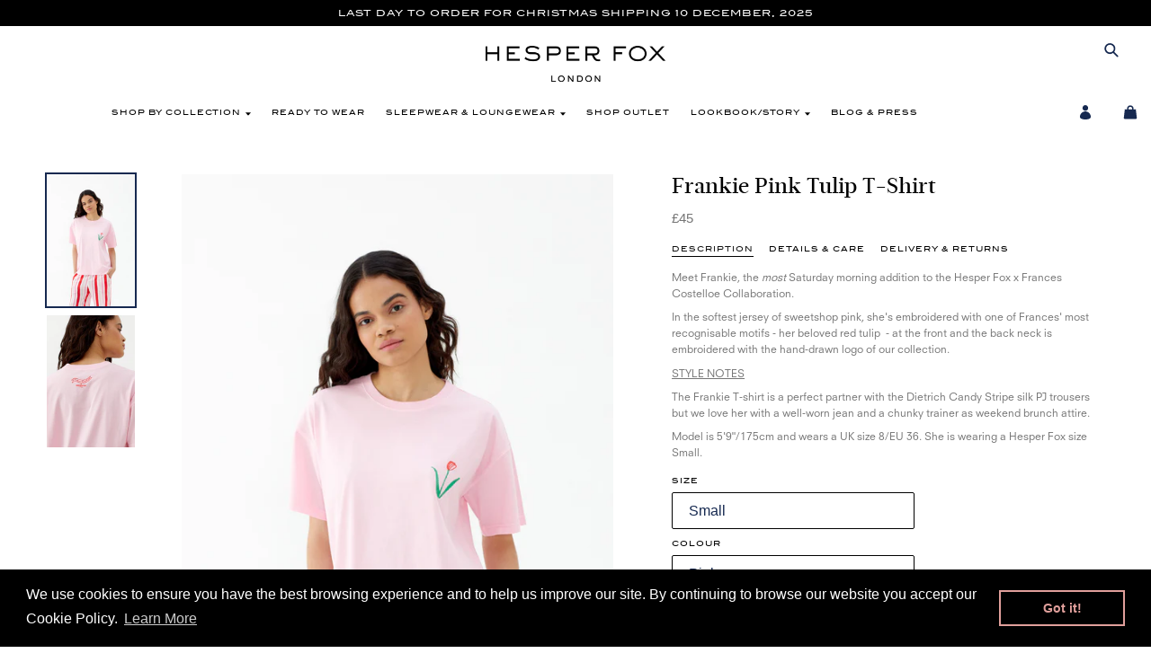

--- FILE ---
content_type: text/html; charset=utf-8
request_url: https://hesperfox.com/products/frankie-pink-tulip-t-shirt
body_size: 38110
content:
<!doctype html>
<!--[if IE 9]> <html class="ie9 no-js" lang="en"> <![endif]-->
<!--[if (gt IE 9)|!(IE)]><!--> <html class="no-js" lang="en"> <!--<![endif]-->

<head>
  <meta charset="utf-8">
  <meta name="google-site-verification" content="-Dn6a-dfmsO5JfMm9GGfBXWHGE-YO7_okhvozUk-e9I" />
  <meta http-equiv="X-UA-Compatible" content="IE=edge,chrome=1">
  <meta name="viewport" content="width=device-width,initial-scale=1">
  <meta name="theme-color" content="#f45b4f">
  <meta name="google-site-verification" content="cIBMwPX_7afQnvBpJIVN8lIEO-VFbi4N0BkWkkfMUks" />

  <link rel="stylesheet" href="https://cdnjs.cloudflare.com/ajax/libs/font-awesome/5.14.0/css/all.min.css">

  <meta name="facebook-domain-verification" content="q78ifg8apcwexomiwufmmwvr4xxcfw" />

  <link rel="canonical" href="https://hesperfox.com/products/frankie-pink-tulip-t-shirt">

  
  <link rel="shortcut icon" href="//hesperfox.com/cdn/shop/files/favicon_32x32.png?v=1613787559" type="image/png">
  

  
  <title>
  Frankie Pink Tulip T-shirt | Hesper Fox x Frances Costelloe
  
  
  
  </title>

  
  <meta name="description" content="Meet Frankie, the most Saturday morning addition to the Hesper Fox x Frances Costelloe Collaboration. In the softest jersey of sweetshop pink, she&#39;s embroidered with one of Frances&#39; most recognisable motifs - her beloved tulip - at the front and the back neck is embroidered with the hand-drawn logo of our collection.">
  

  <!-- /snippets/social-meta-tags.liquid -->




<meta property="og:site_name" content="Hesper Fox">
<meta property="og:url" content="https://hesperfox.com/products/frankie-pink-tulip-t-shirt">
<meta property="og:title" content="Frankie Pink Tulip T-Shirt">
<meta property="og:type" content="product">
<meta property="og:description" content="Meet Frankie, the most Saturday morning addition to the Hesper Fox x Frances Costelloe Collaboration. In the softest jersey of sweetshop pink, she&#39;s embroidered with one of Frances&#39; most recognisable motifs - her beloved tulip - at the front and the back neck is embroidered with the hand-drawn logo of our collection.">

  <meta property="og:price:amount" content="45">
  <meta property="og:price:currency" content="GBP">

<meta property="og:image" content="http://hesperfox.com/cdn/shop/products/FrankePinkTshirtFRONT_1200x1200.jpg?v=1634736858"><meta property="og:image" content="http://hesperfox.com/cdn/shop/products/FrankiePinkTShirtBACK_1200x1200.jpg?v=1634736858">
<meta property="og:image:secure_url" content="https://hesperfox.com/cdn/shop/products/FrankePinkTshirtFRONT_1200x1200.jpg?v=1634736858"><meta property="og:image:secure_url" content="https://hesperfox.com/cdn/shop/products/FrankiePinkTShirtBACK_1200x1200.jpg?v=1634736858">


  <meta name="twitter:site" content="@hesperfox">

<meta name="twitter:card" content="summary_large_image">
<meta name="twitter:title" content="Frankie Pink Tulip T-Shirt">
<meta name="twitter:description" content="Meet Frankie, the most Saturday morning addition to the Hesper Fox x Frances Costelloe Collaboration. In the softest jersey of sweetshop pink, she&#39;s embroidered with one of Frances&#39; most recognisable motifs - her beloved tulip - at the front and the back neck is embroidered with the hand-drawn logo of our collection.">


  <link href="//hesperfox.com/cdn/shop/t/20/assets/master.scss.css?v=129177845506874705341765209830" rel="stylesheet" type="text/css" media="all" />
  


  

  <script>
    var theme = {
      strings: {
        addToCart: "Add to bag",
        soldOut: "Sold out",
        unavailable: "Unavailable",
        showMore: "Show More",
        showLess: "Show Less",
        addressError: "Error looking up that address",
        addressNoResults: "No results for that address",
        addressQueryLimit: "You have exceeded the Google API usage limit. Consider upgrading to a \u003ca href=\"https:\/\/developers.google.com\/maps\/premium\/usage-limits\"\u003ePremium Plan\u003c\/a\u003e.",
        authError: "There was a problem authenticating your Google Maps account."
      },
      moneyFormat: "\u003cspan class=money\u003e£{{amount_no_decimals}}\u003c\/span\u003e"
    }

      document.documentElement.className = document.documentElement.className.replace('no-js', 'js');
  </script>

  <!--[if (lte IE 9) ]><script src="//hesperfox.com/cdn/shop/t/20/assets/match-media.min.js?v=22265819453975888031635313849" type="text/javascript"></script><![endif]-->

  

  <!--[if (gt IE 9)|!(IE)]><!--><script src="//hesperfox.com/cdn/shop/t/20/assets/lazysizes.js?v=68441465964607740661635313848" async="async"></script><!--<![endif]-->
  <!--[if lte IE 9]><script src="//hesperfox.com/cdn/shop/t/20/assets/lazysizes.min.js?v=4867"></script><![endif]-->

  <!--[if (gt IE 9)|!(IE)]><!--><script src="//hesperfox.com/cdn/shop/t/20/assets/vendor.js?v=35154990087810625411635313862" defer="defer"></script><!--<![endif]-->
  <!--[if lte IE 9]><script src="//hesperfox.com/cdn/shop/t/20/assets/vendor.js?v=35154990087810625411635313862"></script><![endif]-->

  <!--[if (gt IE 9)|!(IE)]><!--><script src="//hesperfox.com/cdn/shop/t/20/assets/theme.js?v=91192722620572634911635313861" defer="defer"></script><!--<![endif]-->
  <!--[if lte IE 9]><script src="//hesperfox.com/cdn/shop/t/20/assets/theme.js?v=91192722620572634911635313861"></script><![endif]-->
  <script>
    //theme.Currency.moneyFormat = "<span class=money>£{{amount_no_decimals}}</span>";
    //theme.Currency.moneyFormat = theme.Currency.moneyFormat.replace('class=money', 'class="money"');
  </script>
  <script>window.performance && window.performance.mark && window.performance.mark('shopify.content_for_header.start');</script><meta name="google-site-verification" content="-Dn6a-dfmsO5JfMm9GGfBXWHGE-YO7_okhvozUk-e9I">
<meta id="shopify-digital-wallet" name="shopify-digital-wallet" content="/10073378/digital_wallets/dialog">
<meta name="shopify-checkout-api-token" content="b224e587db79f09cc191e8ea0a3eb171">
<meta id="in-context-paypal-metadata" data-shop-id="10073378" data-venmo-supported="false" data-environment="production" data-locale="en_US" data-paypal-v4="true" data-currency="GBP">
<link rel="alternate" type="application/json+oembed" href="https://hesperfox.com/products/frankie-pink-tulip-t-shirt.oembed">
<script async="async" src="/checkouts/internal/preloads.js?locale=en-GB"></script>
<link rel="preconnect" href="https://shop.app" crossorigin="anonymous">
<script async="async" src="https://shop.app/checkouts/internal/preloads.js?locale=en-GB&shop_id=10073378" crossorigin="anonymous"></script>
<script id="apple-pay-shop-capabilities" type="application/json">{"shopId":10073378,"countryCode":"GB","currencyCode":"GBP","merchantCapabilities":["supports3DS"],"merchantId":"gid:\/\/shopify\/Shop\/10073378","merchantName":"Hesper Fox","requiredBillingContactFields":["postalAddress","email","phone"],"requiredShippingContactFields":["postalAddress","email","phone"],"shippingType":"shipping","supportedNetworks":["visa","maestro","masterCard","amex","discover","elo"],"total":{"type":"pending","label":"Hesper Fox","amount":"1.00"},"shopifyPaymentsEnabled":true,"supportsSubscriptions":true}</script>
<script id="shopify-features" type="application/json">{"accessToken":"b224e587db79f09cc191e8ea0a3eb171","betas":["rich-media-storefront-analytics"],"domain":"hesperfox.com","predictiveSearch":true,"shopId":10073378,"locale":"en"}</script>
<script>var Shopify = Shopify || {};
Shopify.shop = "onlinehesperfox.myshopify.com";
Shopify.locale = "en";
Shopify.currency = {"active":"GBP","rate":"1.0"};
Shopify.country = "GB";
Shopify.theme = {"name":"Hesper-Fox-2019-Debut-Oct-25-2021","id":120604328007,"schema_name":"Debut","schema_version":"1.9.1","theme_store_id":796,"role":"main"};
Shopify.theme.handle = "null";
Shopify.theme.style = {"id":null,"handle":null};
Shopify.cdnHost = "hesperfox.com/cdn";
Shopify.routes = Shopify.routes || {};
Shopify.routes.root = "/";</script>
<script type="module">!function(o){(o.Shopify=o.Shopify||{}).modules=!0}(window);</script>
<script>!function(o){function n(){var o=[];function n(){o.push(Array.prototype.slice.apply(arguments))}return n.q=o,n}var t=o.Shopify=o.Shopify||{};t.loadFeatures=n(),t.autoloadFeatures=n()}(window);</script>
<script>
  window.ShopifyPay = window.ShopifyPay || {};
  window.ShopifyPay.apiHost = "shop.app\/pay";
  window.ShopifyPay.redirectState = null;
</script>
<script id="shop-js-analytics" type="application/json">{"pageType":"product"}</script>
<script defer="defer" async type="module" src="//hesperfox.com/cdn/shopifycloud/shop-js/modules/v2/client.init-shop-cart-sync_C5BV16lS.en.esm.js"></script>
<script defer="defer" async type="module" src="//hesperfox.com/cdn/shopifycloud/shop-js/modules/v2/chunk.common_CygWptCX.esm.js"></script>
<script type="module">
  await import("//hesperfox.com/cdn/shopifycloud/shop-js/modules/v2/client.init-shop-cart-sync_C5BV16lS.en.esm.js");
await import("//hesperfox.com/cdn/shopifycloud/shop-js/modules/v2/chunk.common_CygWptCX.esm.js");

  window.Shopify.SignInWithShop?.initShopCartSync?.({"fedCMEnabled":true,"windoidEnabled":true});

</script>
<script>
  window.Shopify = window.Shopify || {};
  if (!window.Shopify.featureAssets) window.Shopify.featureAssets = {};
  window.Shopify.featureAssets['shop-js'] = {"shop-cart-sync":["modules/v2/client.shop-cart-sync_ZFArdW7E.en.esm.js","modules/v2/chunk.common_CygWptCX.esm.js"],"init-fed-cm":["modules/v2/client.init-fed-cm_CmiC4vf6.en.esm.js","modules/v2/chunk.common_CygWptCX.esm.js"],"shop-button":["modules/v2/client.shop-button_tlx5R9nI.en.esm.js","modules/v2/chunk.common_CygWptCX.esm.js"],"shop-cash-offers":["modules/v2/client.shop-cash-offers_DOA2yAJr.en.esm.js","modules/v2/chunk.common_CygWptCX.esm.js","modules/v2/chunk.modal_D71HUcav.esm.js"],"init-windoid":["modules/v2/client.init-windoid_sURxWdc1.en.esm.js","modules/v2/chunk.common_CygWptCX.esm.js"],"shop-toast-manager":["modules/v2/client.shop-toast-manager_ClPi3nE9.en.esm.js","modules/v2/chunk.common_CygWptCX.esm.js"],"init-shop-email-lookup-coordinator":["modules/v2/client.init-shop-email-lookup-coordinator_B8hsDcYM.en.esm.js","modules/v2/chunk.common_CygWptCX.esm.js"],"init-shop-cart-sync":["modules/v2/client.init-shop-cart-sync_C5BV16lS.en.esm.js","modules/v2/chunk.common_CygWptCX.esm.js"],"avatar":["modules/v2/client.avatar_BTnouDA3.en.esm.js"],"pay-button":["modules/v2/client.pay-button_FdsNuTd3.en.esm.js","modules/v2/chunk.common_CygWptCX.esm.js"],"init-customer-accounts":["modules/v2/client.init-customer-accounts_DxDtT_ad.en.esm.js","modules/v2/client.shop-login-button_C5VAVYt1.en.esm.js","modules/v2/chunk.common_CygWptCX.esm.js","modules/v2/chunk.modal_D71HUcav.esm.js"],"init-shop-for-new-customer-accounts":["modules/v2/client.init-shop-for-new-customer-accounts_ChsxoAhi.en.esm.js","modules/v2/client.shop-login-button_C5VAVYt1.en.esm.js","modules/v2/chunk.common_CygWptCX.esm.js","modules/v2/chunk.modal_D71HUcav.esm.js"],"shop-login-button":["modules/v2/client.shop-login-button_C5VAVYt1.en.esm.js","modules/v2/chunk.common_CygWptCX.esm.js","modules/v2/chunk.modal_D71HUcav.esm.js"],"init-customer-accounts-sign-up":["modules/v2/client.init-customer-accounts-sign-up_CPSyQ0Tj.en.esm.js","modules/v2/client.shop-login-button_C5VAVYt1.en.esm.js","modules/v2/chunk.common_CygWptCX.esm.js","modules/v2/chunk.modal_D71HUcav.esm.js"],"shop-follow-button":["modules/v2/client.shop-follow-button_Cva4Ekp9.en.esm.js","modules/v2/chunk.common_CygWptCX.esm.js","modules/v2/chunk.modal_D71HUcav.esm.js"],"checkout-modal":["modules/v2/client.checkout-modal_BPM8l0SH.en.esm.js","modules/v2/chunk.common_CygWptCX.esm.js","modules/v2/chunk.modal_D71HUcav.esm.js"],"lead-capture":["modules/v2/client.lead-capture_Bi8yE_yS.en.esm.js","modules/v2/chunk.common_CygWptCX.esm.js","modules/v2/chunk.modal_D71HUcav.esm.js"],"shop-login":["modules/v2/client.shop-login_D6lNrXab.en.esm.js","modules/v2/chunk.common_CygWptCX.esm.js","modules/v2/chunk.modal_D71HUcav.esm.js"],"payment-terms":["modules/v2/client.payment-terms_CZxnsJam.en.esm.js","modules/v2/chunk.common_CygWptCX.esm.js","modules/v2/chunk.modal_D71HUcav.esm.js"]};
</script>
<script>(function() {
  var isLoaded = false;
  function asyncLoad() {
    if (isLoaded) return;
    isLoaded = true;
    var urls = ["\/\/s3.amazonaws.com\/booster-eu-cookie\/onlinehesperfox.myshopify.com\/booster_eu_cookie.js?shop=onlinehesperfox.myshopify.com","https:\/\/cdn.nfcube.com\/instafeed-d18086bcdfc72cc28af225d1707d1b5f.js?shop=onlinehesperfox.myshopify.com","https:\/\/static.klaviyo.com\/onsite\/js\/P6ZFxH\/klaviyo.js?company_id=P6ZFxH\u0026shop=onlinehesperfox.myshopify.com"];
    for (var i = 0; i < urls.length; i++) {
      var s = document.createElement('script');
      s.type = 'text/javascript';
      s.async = true;
      s.src = urls[i];
      var x = document.getElementsByTagName('script')[0];
      x.parentNode.insertBefore(s, x);
    }
  };
  if(window.attachEvent) {
    window.attachEvent('onload', asyncLoad);
  } else {
    window.addEventListener('load', asyncLoad, false);
  }
})();</script>
<script id="__st">var __st={"a":10073378,"offset":0,"reqid":"ecd1d921-1ee6-414a-bb48-dd27160dcf66-1768829325","pageurl":"hesperfox.com\/products\/frankie-pink-tulip-t-shirt","u":"91b70f4a0dd3","p":"product","rtyp":"product","rid":6601261383751};</script>
<script>window.ShopifyPaypalV4VisibilityTracking = true;</script>
<script id="captcha-bootstrap">!function(){'use strict';const t='contact',e='account',n='new_comment',o=[[t,t],['blogs',n],['comments',n],[t,'customer']],c=[[e,'customer_login'],[e,'guest_login'],[e,'recover_customer_password'],[e,'create_customer']],r=t=>t.map((([t,e])=>`form[action*='/${t}']:not([data-nocaptcha='true']) input[name='form_type'][value='${e}']`)).join(','),a=t=>()=>t?[...document.querySelectorAll(t)].map((t=>t.form)):[];function s(){const t=[...o],e=r(t);return a(e)}const i='password',u='form_key',d=['recaptcha-v3-token','g-recaptcha-response','h-captcha-response',i],f=()=>{try{return window.sessionStorage}catch{return}},m='__shopify_v',_=t=>t.elements[u];function p(t,e,n=!1){try{const o=window.sessionStorage,c=JSON.parse(o.getItem(e)),{data:r}=function(t){const{data:e,action:n}=t;return t[m]||n?{data:e,action:n}:{data:t,action:n}}(c);for(const[e,n]of Object.entries(r))t.elements[e]&&(t.elements[e].value=n);n&&o.removeItem(e)}catch(o){console.error('form repopulation failed',{error:o})}}const l='form_type',E='cptcha';function T(t){t.dataset[E]=!0}const w=window,h=w.document,L='Shopify',v='ce_forms',y='captcha';let A=!1;((t,e)=>{const n=(g='f06e6c50-85a8-45c8-87d0-21a2b65856fe',I='https://cdn.shopify.com/shopifycloud/storefront-forms-hcaptcha/ce_storefront_forms_captcha_hcaptcha.v1.5.2.iife.js',D={infoText:'Protected by hCaptcha',privacyText:'Privacy',termsText:'Terms'},(t,e,n)=>{const o=w[L][v],c=o.bindForm;if(c)return c(t,g,e,D).then(n);var r;o.q.push([[t,g,e,D],n]),r=I,A||(h.body.append(Object.assign(h.createElement('script'),{id:'captcha-provider',async:!0,src:r})),A=!0)});var g,I,D;w[L]=w[L]||{},w[L][v]=w[L][v]||{},w[L][v].q=[],w[L][y]=w[L][y]||{},w[L][y].protect=function(t,e){n(t,void 0,e),T(t)},Object.freeze(w[L][y]),function(t,e,n,w,h,L){const[v,y,A,g]=function(t,e,n){const i=e?o:[],u=t?c:[],d=[...i,...u],f=r(d),m=r(i),_=r(d.filter((([t,e])=>n.includes(e))));return[a(f),a(m),a(_),s()]}(w,h,L),I=t=>{const e=t.target;return e instanceof HTMLFormElement?e:e&&e.form},D=t=>v().includes(t);t.addEventListener('submit',(t=>{const e=I(t);if(!e)return;const n=D(e)&&!e.dataset.hcaptchaBound&&!e.dataset.recaptchaBound,o=_(e),c=g().includes(e)&&(!o||!o.value);(n||c)&&t.preventDefault(),c&&!n&&(function(t){try{if(!f())return;!function(t){const e=f();if(!e)return;const n=_(t);if(!n)return;const o=n.value;o&&e.removeItem(o)}(t);const e=Array.from(Array(32),(()=>Math.random().toString(36)[2])).join('');!function(t,e){_(t)||t.append(Object.assign(document.createElement('input'),{type:'hidden',name:u})),t.elements[u].value=e}(t,e),function(t,e){const n=f();if(!n)return;const o=[...t.querySelectorAll(`input[type='${i}']`)].map((({name:t})=>t)),c=[...d,...o],r={};for(const[a,s]of new FormData(t).entries())c.includes(a)||(r[a]=s);n.setItem(e,JSON.stringify({[m]:1,action:t.action,data:r}))}(t,e)}catch(e){console.error('failed to persist form',e)}}(e),e.submit())}));const S=(t,e)=>{t&&!t.dataset[E]&&(n(t,e.some((e=>e===t))),T(t))};for(const o of['focusin','change'])t.addEventListener(o,(t=>{const e=I(t);D(e)&&S(e,y())}));const B=e.get('form_key'),M=e.get(l),P=B&&M;t.addEventListener('DOMContentLoaded',(()=>{const t=y();if(P)for(const e of t)e.elements[l].value===M&&p(e,B);[...new Set([...A(),...v().filter((t=>'true'===t.dataset.shopifyCaptcha))])].forEach((e=>S(e,t)))}))}(h,new URLSearchParams(w.location.search),n,t,e,['guest_login'])})(!0,!0)}();</script>
<script integrity="sha256-4kQ18oKyAcykRKYeNunJcIwy7WH5gtpwJnB7kiuLZ1E=" data-source-attribution="shopify.loadfeatures" defer="defer" src="//hesperfox.com/cdn/shopifycloud/storefront/assets/storefront/load_feature-a0a9edcb.js" crossorigin="anonymous"></script>
<script crossorigin="anonymous" defer="defer" src="//hesperfox.com/cdn/shopifycloud/storefront/assets/shopify_pay/storefront-65b4c6d7.js?v=20250812"></script>
<script data-source-attribution="shopify.dynamic_checkout.dynamic.init">var Shopify=Shopify||{};Shopify.PaymentButton=Shopify.PaymentButton||{isStorefrontPortableWallets:!0,init:function(){window.Shopify.PaymentButton.init=function(){};var t=document.createElement("script");t.src="https://hesperfox.com/cdn/shopifycloud/portable-wallets/latest/portable-wallets.en.js",t.type="module",document.head.appendChild(t)}};
</script>
<script data-source-attribution="shopify.dynamic_checkout.buyer_consent">
  function portableWalletsHideBuyerConsent(e){var t=document.getElementById("shopify-buyer-consent"),n=document.getElementById("shopify-subscription-policy-button");t&&n&&(t.classList.add("hidden"),t.setAttribute("aria-hidden","true"),n.removeEventListener("click",e))}function portableWalletsShowBuyerConsent(e){var t=document.getElementById("shopify-buyer-consent"),n=document.getElementById("shopify-subscription-policy-button");t&&n&&(t.classList.remove("hidden"),t.removeAttribute("aria-hidden"),n.addEventListener("click",e))}window.Shopify?.PaymentButton&&(window.Shopify.PaymentButton.hideBuyerConsent=portableWalletsHideBuyerConsent,window.Shopify.PaymentButton.showBuyerConsent=portableWalletsShowBuyerConsent);
</script>
<script data-source-attribution="shopify.dynamic_checkout.cart.bootstrap">document.addEventListener("DOMContentLoaded",(function(){function t(){return document.querySelector("shopify-accelerated-checkout-cart, shopify-accelerated-checkout")}if(t())Shopify.PaymentButton.init();else{new MutationObserver((function(e,n){t()&&(Shopify.PaymentButton.init(),n.disconnect())})).observe(document.body,{childList:!0,subtree:!0})}}));
</script>
<link id="shopify-accelerated-checkout-styles" rel="stylesheet" media="screen" href="https://hesperfox.com/cdn/shopifycloud/portable-wallets/latest/accelerated-checkout-backwards-compat.css" crossorigin="anonymous">
<style id="shopify-accelerated-checkout-cart">
        #shopify-buyer-consent {
  margin-top: 1em;
  display: inline-block;
  width: 100%;
}

#shopify-buyer-consent.hidden {
  display: none;
}

#shopify-subscription-policy-button {
  background: none;
  border: none;
  padding: 0;
  text-decoration: underline;
  font-size: inherit;
  cursor: pointer;
}

#shopify-subscription-policy-button::before {
  box-shadow: none;
}

      </style>

<script>window.performance && window.performance.mark && window.performance.mark('shopify.content_for_header.end');</script>

<script>window.BOLD = window.BOLD || {};
    window.BOLD.common = window.BOLD.common || {};
    window.BOLD.common.Shopify = window.BOLD.common.Shopify || {};
    window.BOLD.common.Shopify.shop = {
      domain: 'hesperfox.com',
      permanent_domain: 'onlinehesperfox.myshopify.com',
      url: 'https://hesperfox.com',
      secure_url: 'https://hesperfox.com',
      money_format: "\u003cspan class=money\u003e£{{amount_no_decimals}}\u003c\/span\u003e",
      currency: "GBP"
    };
    window.BOLD.common.Shopify.customer = {
      id: null,
      tags: null,
    };
    window.BOLD.common.Shopify.cart = {"note":null,"attributes":{},"original_total_price":0,"total_price":0,"total_discount":0,"total_weight":0.0,"item_count":0,"items":[],"requires_shipping":false,"currency":"GBP","items_subtotal_price":0,"cart_level_discount_applications":[],"checkout_charge_amount":0};
    window.BOLD.common.template = 'product';window.BOLD.common.Shopify.formatMoney = function(money, format) {
        function n(t, e) {
            return "undefined" == typeof t ? e : t
        }
        function r(t, e, r, i) {
            if (e = n(e, 2),
                r = n(r, ","),
                i = n(i, "."),
            isNaN(t) || null == t)
                return 0;
            t = (t / 100).toFixed(e);
            var o = t.split(".")
                , a = o[0].replace(/(\d)(?=(\d\d\d)+(?!\d))/g, "$1" + r)
                , s = o[1] ? i + o[1] : "";
            return a + s
        }
        "string" == typeof money && (money = money.replace(".", ""));
        var i = ""
            , o = /\{\{\s*(\w+)\s*\}\}/
            , a = format || window.BOLD.common.Shopify.shop.money_format || window.Shopify.money_format || "$ {{ amount }}";
        switch (a.match(o)[1]) {
            case "amount":
                i = r(money, 2, ",", ".");
                break;
            case "amount_no_decimals":
                i = r(money, 0, ",", ".");
                break;
            case "amount_with_comma_separator":
                i = r(money, 2, ".", ",");
                break;
            case "amount_no_decimals_with_comma_separator":
                i = r(money, 0, ".", ",");
                break;
            case "amount_with_space_separator":
                i = r(money, 2, " ", ",");
                break;
            case "amount_no_decimals_with_space_separator":
                i = r(money, 0, " ", ",");
                break;
            case "amount_with_apostrophe_separator":
                i = r(money, 2, "'", ".");
                break;
        }
        return a.replace(o, i);
    };
    window.BOLD.common.Shopify.saveProduct = function (handle, product) {
      if (typeof handle === 'string' && typeof window.BOLD.common.Shopify.products[handle] === 'undefined') {
        if (typeof product === 'number') {
          window.BOLD.common.Shopify.handles[product] = handle;
          product = { id: product };
        }
        window.BOLD.common.Shopify.products[handle] = product;
      }
    };
    window.BOLD.common.Shopify.saveVariant = function (variant_id, variant) {
      if (typeof variant_id === 'number' && typeof window.BOLD.common.Shopify.variants[variant_id] === 'undefined') {
        window.BOLD.common.Shopify.variants[variant_id] = variant;
      }
    };window.BOLD.common.Shopify.products = window.BOLD.common.Shopify.products || {};
    window.BOLD.common.Shopify.variants = window.BOLD.common.Shopify.variants || {};
    window.BOLD.common.Shopify.handles = window.BOLD.common.Shopify.handles || {};window.BOLD.common.Shopify.handle = "frankie-pink-tulip-t-shirt"
window.BOLD.common.Shopify.saveProduct("frankie-pink-tulip-t-shirt", 6601261383751);window.BOLD.common.Shopify.saveVariant(39509725347911, { product_id: 6601261383751, product_handle: "frankie-pink-tulip-t-shirt", price: 4500, group_id: '', csp_metafield: {}});window.BOLD.common.Shopify.saveVariant(39509725380679, { product_id: 6601261383751, product_handle: "frankie-pink-tulip-t-shirt", price: 4500, group_id: '', csp_metafield: {}});window.BOLD.common.Shopify.saveVariant(39509725413447, { product_id: 6601261383751, product_handle: "frankie-pink-tulip-t-shirt", price: 4500, group_id: '', csp_metafield: {}});window.BOLD.common.Shopify.saveVariant(39509725446215, { product_id: 6601261383751, product_handle: "frankie-pink-tulip-t-shirt", price: 4500, group_id: '', csp_metafield: {}});window.BOLD.apps_installed = {"Currency":1} || {};window.BOLD.common.Shopify.metafields = window.BOLD.common.Shopify.metafields || {};window.BOLD.common.Shopify.metafields["bold_rp"] = {};window.BOLD.common.Shopify.metafields["bold_csp_defaults"] = {};window.BOLD.common.cacheParams = window.BOLD.common.cacheParams || {};
</script><!--begin-bc-sf-filter-css-->
  <style data-id="bc-sf-filter-style" type="text/css">
      #bc-sf-filter-options-wrapper .bc-sf-filter-option-block .bc-sf-filter-block-title h3,
      #bc-sf-filter-tree-h .bc-sf-filter-option-block .bc-sf-filter-block-title a {font-size: 21px !important;font-weight: 400 !important;text-transform: capitalize !important;font-family: "'glosa_displaymedium'" !important;}
      #bc-sf-filter-options-wrapper .bc-sf-filter-option-block .bc-sf-filter-block-content ul li a,
      #bc-sf-filter-tree-h .bc-sf-filter-option-block .bc-sf-filter-block-content ul li a {font-size: 10px !important;font-family: "'NeuzeitSLTStd-Book'" !important;}
      #bc-sf-filter-tree-mobile button {}
    </style><link href="//hesperfox.com/cdn/shop/t/20/assets/bc-sf-filter.scss.css?v=137017657454801577961765209830" rel="stylesheet" type="text/css" media="all" />
<!--start-bc-al-css--><!--end-bc-al-css-->

<!-- Start Widgets Slider CSS --><link href="//hesperfox.com/cdn/shop/t/20/assets/bc-widget-slider.scss.css?v=2543438864943775971635313876" rel="stylesheet" type="text/css" media="all" />
<!-- End Widgets Slider CSS -->

  <!--end-bc-sf-filter-css-->
  
  <!-- Google tag (gtag.js) -->
<script async src="https://www.googletagmanager.com/gtag/js?id=G-4H2KLBR2GM"></script>
<script>
  window.dataLayer = window.dataLayer || [];
  function gtag(){dataLayer.push(arguments);}
  gtag('js', new Date());

  gtag('config', 'G-4H2KLBR2GM');
  gtag('config', 'AW-872413721');
</script>

  <!-- Global site tag (gtag.js) - Google Ads: 872413721 - Google remarketing tag -->
  <!--<script async src="https://www.googletagmanager.com/gtag/js?id=AW-872413721"></script>
  <script>
    window.dataLayer = window.dataLayer || [];
    function gtag(){dataLayer.push(arguments);}
    gtag('js', new Date());

    gtag('config', 'AW-872413721');
    gtag('config', 'G-4H2KLBR2GM');
  </script>-->
  <script>
    setTimeout(function(){
      gtag('event', 'page_view', {
        'send_to': 'AW-872413721',
        'ecomm_pagetype': 'product',
        'ecomm_prodid': $('select[name="id"]').val()
      });
    },3000)
  </script>
  <script>
    setTimeout(function(){
      gtag('event', 'page_view', {
        'send_to': 'G-4H2KLBR2GM',
        'ecomm_pagetype': 'product',
        'ecomm_prodid': $('select[name="id"]').val()
      });
    },3000)
  </script>
  

  <style>.BOLD-mc-picker-mnt{ display:none !important; }</style>
  
  <!-- Google Tag Manager -->
<script>(function(w,d,s,l,i){w[l]=w[l]||[];w[l].push({'gtm.start':
new Date().getTime(),event:'gtm.js'});var f=d.getElementsByTagName(s)[0],
j=d.createElement(s),dl=l!='dataLayer'?'&l='+l:'';j.async=true;j.src=
'https://www.googletagmanager.com/gtm.js?id='+i+dl;f.parentNode.insertBefore(j,f);
})(window,document,'script','dataLayer','GTM-THMXSW8');</script>
<!-- End Google Tag Manager -->
  
<!-- BEGIN app block: shopify://apps/currency-converter/blocks/app-embed-block/a56d6bd1-e9df-4a4a-b98e-e9bb5c43a042 --><script>
    window.codeblackbelt = window.codeblackbelt || {};
    window.codeblackbelt.shop = window.codeblackbelt.shop || 'onlinehesperfox.myshopify.com';
    </script><script src="//cdn.codeblackbelt.com/widgets/currency-converter-plus/main.min.js?version=2026011913+0000" async></script>
<!-- END app block --><link href="https://monorail-edge.shopifysvc.com" rel="dns-prefetch">
<script>(function(){if ("sendBeacon" in navigator && "performance" in window) {try {var session_token_from_headers = performance.getEntriesByType('navigation')[0].serverTiming.find(x => x.name == '_s').description;} catch {var session_token_from_headers = undefined;}var session_cookie_matches = document.cookie.match(/_shopify_s=([^;]*)/);var session_token_from_cookie = session_cookie_matches && session_cookie_matches.length === 2 ? session_cookie_matches[1] : "";var session_token = session_token_from_headers || session_token_from_cookie || "";function handle_abandonment_event(e) {var entries = performance.getEntries().filter(function(entry) {return /monorail-edge.shopifysvc.com/.test(entry.name);});if (!window.abandonment_tracked && entries.length === 0) {window.abandonment_tracked = true;var currentMs = Date.now();var navigation_start = performance.timing.navigationStart;var payload = {shop_id: 10073378,url: window.location.href,navigation_start,duration: currentMs - navigation_start,session_token,page_type: "product"};window.navigator.sendBeacon("https://monorail-edge.shopifysvc.com/v1/produce", JSON.stringify({schema_id: "online_store_buyer_site_abandonment/1.1",payload: payload,metadata: {event_created_at_ms: currentMs,event_sent_at_ms: currentMs}}));}}window.addEventListener('pagehide', handle_abandonment_event);}}());</script>
<script id="web-pixels-manager-setup">(function e(e,d,r,n,o){if(void 0===o&&(o={}),!Boolean(null===(a=null===(i=window.Shopify)||void 0===i?void 0:i.analytics)||void 0===a?void 0:a.replayQueue)){var i,a;window.Shopify=window.Shopify||{};var t=window.Shopify;t.analytics=t.analytics||{};var s=t.analytics;s.replayQueue=[],s.publish=function(e,d,r){return s.replayQueue.push([e,d,r]),!0};try{self.performance.mark("wpm:start")}catch(e){}var l=function(){var e={modern:/Edge?\/(1{2}[4-9]|1[2-9]\d|[2-9]\d{2}|\d{4,})\.\d+(\.\d+|)|Firefox\/(1{2}[4-9]|1[2-9]\d|[2-9]\d{2}|\d{4,})\.\d+(\.\d+|)|Chrom(ium|e)\/(9{2}|\d{3,})\.\d+(\.\d+|)|(Maci|X1{2}).+ Version\/(15\.\d+|(1[6-9]|[2-9]\d|\d{3,})\.\d+)([,.]\d+|)( \(\w+\)|)( Mobile\/\w+|) Safari\/|Chrome.+OPR\/(9{2}|\d{3,})\.\d+\.\d+|(CPU[ +]OS|iPhone[ +]OS|CPU[ +]iPhone|CPU IPhone OS|CPU iPad OS)[ +]+(15[._]\d+|(1[6-9]|[2-9]\d|\d{3,})[._]\d+)([._]\d+|)|Android:?[ /-](13[3-9]|1[4-9]\d|[2-9]\d{2}|\d{4,})(\.\d+|)(\.\d+|)|Android.+Firefox\/(13[5-9]|1[4-9]\d|[2-9]\d{2}|\d{4,})\.\d+(\.\d+|)|Android.+Chrom(ium|e)\/(13[3-9]|1[4-9]\d|[2-9]\d{2}|\d{4,})\.\d+(\.\d+|)|SamsungBrowser\/([2-9]\d|\d{3,})\.\d+/,legacy:/Edge?\/(1[6-9]|[2-9]\d|\d{3,})\.\d+(\.\d+|)|Firefox\/(5[4-9]|[6-9]\d|\d{3,})\.\d+(\.\d+|)|Chrom(ium|e)\/(5[1-9]|[6-9]\d|\d{3,})\.\d+(\.\d+|)([\d.]+$|.*Safari\/(?![\d.]+ Edge\/[\d.]+$))|(Maci|X1{2}).+ Version\/(10\.\d+|(1[1-9]|[2-9]\d|\d{3,})\.\d+)([,.]\d+|)( \(\w+\)|)( Mobile\/\w+|) Safari\/|Chrome.+OPR\/(3[89]|[4-9]\d|\d{3,})\.\d+\.\d+|(CPU[ +]OS|iPhone[ +]OS|CPU[ +]iPhone|CPU IPhone OS|CPU iPad OS)[ +]+(10[._]\d+|(1[1-9]|[2-9]\d|\d{3,})[._]\d+)([._]\d+|)|Android:?[ /-](13[3-9]|1[4-9]\d|[2-9]\d{2}|\d{4,})(\.\d+|)(\.\d+|)|Mobile Safari.+OPR\/([89]\d|\d{3,})\.\d+\.\d+|Android.+Firefox\/(13[5-9]|1[4-9]\d|[2-9]\d{2}|\d{4,})\.\d+(\.\d+|)|Android.+Chrom(ium|e)\/(13[3-9]|1[4-9]\d|[2-9]\d{2}|\d{4,})\.\d+(\.\d+|)|Android.+(UC? ?Browser|UCWEB|U3)[ /]?(15\.([5-9]|\d{2,})|(1[6-9]|[2-9]\d|\d{3,})\.\d+)\.\d+|SamsungBrowser\/(5\.\d+|([6-9]|\d{2,})\.\d+)|Android.+MQ{2}Browser\/(14(\.(9|\d{2,})|)|(1[5-9]|[2-9]\d|\d{3,})(\.\d+|))(\.\d+|)|K[Aa][Ii]OS\/(3\.\d+|([4-9]|\d{2,})\.\d+)(\.\d+|)/},d=e.modern,r=e.legacy,n=navigator.userAgent;return n.match(d)?"modern":n.match(r)?"legacy":"unknown"}(),u="modern"===l?"modern":"legacy",c=(null!=n?n:{modern:"",legacy:""})[u],f=function(e){return[e.baseUrl,"/wpm","/b",e.hashVersion,"modern"===e.buildTarget?"m":"l",".js"].join("")}({baseUrl:d,hashVersion:r,buildTarget:u}),m=function(e){var d=e.version,r=e.bundleTarget,n=e.surface,o=e.pageUrl,i=e.monorailEndpoint;return{emit:function(e){var a=e.status,t=e.errorMsg,s=(new Date).getTime(),l=JSON.stringify({metadata:{event_sent_at_ms:s},events:[{schema_id:"web_pixels_manager_load/3.1",payload:{version:d,bundle_target:r,page_url:o,status:a,surface:n,error_msg:t},metadata:{event_created_at_ms:s}}]});if(!i)return console&&console.warn&&console.warn("[Web Pixels Manager] No Monorail endpoint provided, skipping logging."),!1;try{return self.navigator.sendBeacon.bind(self.navigator)(i,l)}catch(e){}var u=new XMLHttpRequest;try{return u.open("POST",i,!0),u.setRequestHeader("Content-Type","text/plain"),u.send(l),!0}catch(e){return console&&console.warn&&console.warn("[Web Pixels Manager] Got an unhandled error while logging to Monorail."),!1}}}}({version:r,bundleTarget:l,surface:e.surface,pageUrl:self.location.href,monorailEndpoint:e.monorailEndpoint});try{o.browserTarget=l,function(e){var d=e.src,r=e.async,n=void 0===r||r,o=e.onload,i=e.onerror,a=e.sri,t=e.scriptDataAttributes,s=void 0===t?{}:t,l=document.createElement("script"),u=document.querySelector("head"),c=document.querySelector("body");if(l.async=n,l.src=d,a&&(l.integrity=a,l.crossOrigin="anonymous"),s)for(var f in s)if(Object.prototype.hasOwnProperty.call(s,f))try{l.dataset[f]=s[f]}catch(e){}if(o&&l.addEventListener("load",o),i&&l.addEventListener("error",i),u)u.appendChild(l);else{if(!c)throw new Error("Did not find a head or body element to append the script");c.appendChild(l)}}({src:f,async:!0,onload:function(){if(!function(){var e,d;return Boolean(null===(d=null===(e=window.Shopify)||void 0===e?void 0:e.analytics)||void 0===d?void 0:d.initialized)}()){var d=window.webPixelsManager.init(e)||void 0;if(d){var r=window.Shopify.analytics;r.replayQueue.forEach((function(e){var r=e[0],n=e[1],o=e[2];d.publishCustomEvent(r,n,o)})),r.replayQueue=[],r.publish=d.publishCustomEvent,r.visitor=d.visitor,r.initialized=!0}}},onerror:function(){return m.emit({status:"failed",errorMsg:"".concat(f," has failed to load")})},sri:function(e){var d=/^sha384-[A-Za-z0-9+/=]+$/;return"string"==typeof e&&d.test(e)}(c)?c:"",scriptDataAttributes:o}),m.emit({status:"loading"})}catch(e){m.emit({status:"failed",errorMsg:(null==e?void 0:e.message)||"Unknown error"})}}})({shopId: 10073378,storefrontBaseUrl: "https://hesperfox.com",extensionsBaseUrl: "https://extensions.shopifycdn.com/cdn/shopifycloud/web-pixels-manager",monorailEndpoint: "https://monorail-edge.shopifysvc.com/unstable/produce_batch",surface: "storefront-renderer",enabledBetaFlags: ["2dca8a86"],webPixelsConfigList: [{"id":"2486010229","configuration":"{\"accountID\":\"P6ZFxH\",\"webPixelConfig\":\"eyJlbmFibGVBZGRlZFRvQ2FydEV2ZW50cyI6IHRydWV9\"}","eventPayloadVersion":"v1","runtimeContext":"STRICT","scriptVersion":"524f6c1ee37bacdca7657a665bdca589","type":"APP","apiClientId":123074,"privacyPurposes":["ANALYTICS","MARKETING"],"dataSharingAdjustments":{"protectedCustomerApprovalScopes":["read_customer_address","read_customer_email","read_customer_name","read_customer_personal_data","read_customer_phone"]}},{"id":"925466997","configuration":"{\"config\":\"{\\\"pixel_id\\\":\\\"G-4H2KLBR2GM\\\",\\\"target_country\\\":\\\"GB\\\",\\\"gtag_events\\\":[{\\\"type\\\":\\\"begin_checkout\\\",\\\"action_label\\\":\\\"G-4H2KLBR2GM\\\"},{\\\"type\\\":\\\"search\\\",\\\"action_label\\\":\\\"G-4H2KLBR2GM\\\"},{\\\"type\\\":\\\"view_item\\\",\\\"action_label\\\":[\\\"G-4H2KLBR2GM\\\",\\\"MC-7MTNH69KRD\\\"]},{\\\"type\\\":\\\"purchase\\\",\\\"action_label\\\":[\\\"G-4H2KLBR2GM\\\",\\\"MC-7MTNH69KRD\\\"]},{\\\"type\\\":\\\"page_view\\\",\\\"action_label\\\":[\\\"G-4H2KLBR2GM\\\",\\\"MC-7MTNH69KRD\\\"]},{\\\"type\\\":\\\"add_payment_info\\\",\\\"action_label\\\":\\\"G-4H2KLBR2GM\\\"},{\\\"type\\\":\\\"add_to_cart\\\",\\\"action_label\\\":\\\"G-4H2KLBR2GM\\\"}],\\\"enable_monitoring_mode\\\":false}\"}","eventPayloadVersion":"v1","runtimeContext":"OPEN","scriptVersion":"b2a88bafab3e21179ed38636efcd8a93","type":"APP","apiClientId":1780363,"privacyPurposes":[],"dataSharingAdjustments":{"protectedCustomerApprovalScopes":["read_customer_address","read_customer_email","read_customer_name","read_customer_personal_data","read_customer_phone"]}},{"id":"116031559","configuration":"{\"pixel_id\":\"729102257984705\",\"pixel_type\":\"facebook_pixel\",\"metaapp_system_user_token\":\"-\"}","eventPayloadVersion":"v1","runtimeContext":"OPEN","scriptVersion":"ca16bc87fe92b6042fbaa3acc2fbdaa6","type":"APP","apiClientId":2329312,"privacyPurposes":["ANALYTICS","MARKETING","SALE_OF_DATA"],"dataSharingAdjustments":{"protectedCustomerApprovalScopes":["read_customer_address","read_customer_email","read_customer_name","read_customer_personal_data","read_customer_phone"]}},{"id":"36208711","configuration":"{\"tagID\":\"2614447909731\"}","eventPayloadVersion":"v1","runtimeContext":"STRICT","scriptVersion":"18031546ee651571ed29edbe71a3550b","type":"APP","apiClientId":3009811,"privacyPurposes":["ANALYTICS","MARKETING","SALE_OF_DATA"],"dataSharingAdjustments":{"protectedCustomerApprovalScopes":["read_customer_address","read_customer_email","read_customer_name","read_customer_personal_data","read_customer_phone"]}},{"id":"shopify-app-pixel","configuration":"{}","eventPayloadVersion":"v1","runtimeContext":"STRICT","scriptVersion":"0450","apiClientId":"shopify-pixel","type":"APP","privacyPurposes":["ANALYTICS","MARKETING"]},{"id":"shopify-custom-pixel","eventPayloadVersion":"v1","runtimeContext":"LAX","scriptVersion":"0450","apiClientId":"shopify-pixel","type":"CUSTOM","privacyPurposes":["ANALYTICS","MARKETING"]}],isMerchantRequest: false,initData: {"shop":{"name":"Hesper Fox","paymentSettings":{"currencyCode":"GBP"},"myshopifyDomain":"onlinehesperfox.myshopify.com","countryCode":"GB","storefrontUrl":"https:\/\/hesperfox.com"},"customer":null,"cart":null,"checkout":null,"productVariants":[{"price":{"amount":45.0,"currencyCode":"GBP"},"product":{"title":"Frankie Pink Tulip T-Shirt","vendor":"Hesper Fox","id":"6601261383751","untranslatedTitle":"Frankie Pink Tulip T-Shirt","url":"\/products\/frankie-pink-tulip-t-shirt","type":"T-shirt"},"id":"39509725347911","image":{"src":"\/\/hesperfox.com\/cdn\/shop\/products\/FrankePinkTshirtFRONT.jpg?v=1634736858"},"sku":null,"title":"Small \/ Pink","untranslatedTitle":"Small \/ Pink"},{"price":{"amount":45.0,"currencyCode":"GBP"},"product":{"title":"Frankie Pink Tulip T-Shirt","vendor":"Hesper Fox","id":"6601261383751","untranslatedTitle":"Frankie Pink Tulip T-Shirt","url":"\/products\/frankie-pink-tulip-t-shirt","type":"T-shirt"},"id":"39509725380679","image":{"src":"\/\/hesperfox.com\/cdn\/shop\/products\/FrankePinkTshirtFRONT.jpg?v=1634736858"},"sku":null,"title":"Medium \/ Pink","untranslatedTitle":"Medium \/ Pink"},{"price":{"amount":45.0,"currencyCode":"GBP"},"product":{"title":"Frankie Pink Tulip T-Shirt","vendor":"Hesper Fox","id":"6601261383751","untranslatedTitle":"Frankie Pink Tulip T-Shirt","url":"\/products\/frankie-pink-tulip-t-shirt","type":"T-shirt"},"id":"39509725413447","image":{"src":"\/\/hesperfox.com\/cdn\/shop\/products\/FrankePinkTshirtFRONT.jpg?v=1634736858"},"sku":null,"title":"Large \/ Pink","untranslatedTitle":"Large \/ Pink"},{"price":{"amount":45.0,"currencyCode":"GBP"},"product":{"title":"Frankie Pink Tulip T-Shirt","vendor":"Hesper Fox","id":"6601261383751","untranslatedTitle":"Frankie Pink Tulip T-Shirt","url":"\/products\/frankie-pink-tulip-t-shirt","type":"T-shirt"},"id":"39509725446215","image":{"src":"\/\/hesperfox.com\/cdn\/shop\/products\/FrankePinkTshirtFRONT.jpg?v=1634736858"},"sku":null,"title":"Extra Large \/ Pink","untranslatedTitle":"Extra Large \/ Pink"}],"purchasingCompany":null},},"https://hesperfox.com/cdn","fcfee988w5aeb613cpc8e4bc33m6693e112",{"modern":"","legacy":""},{"shopId":"10073378","storefrontBaseUrl":"https:\/\/hesperfox.com","extensionBaseUrl":"https:\/\/extensions.shopifycdn.com\/cdn\/shopifycloud\/web-pixels-manager","surface":"storefront-renderer","enabledBetaFlags":"[\"2dca8a86\"]","isMerchantRequest":"false","hashVersion":"fcfee988w5aeb613cpc8e4bc33m6693e112","publish":"custom","events":"[[\"page_viewed\",{}],[\"product_viewed\",{\"productVariant\":{\"price\":{\"amount\":45.0,\"currencyCode\":\"GBP\"},\"product\":{\"title\":\"Frankie Pink Tulip T-Shirt\",\"vendor\":\"Hesper Fox\",\"id\":\"6601261383751\",\"untranslatedTitle\":\"Frankie Pink Tulip T-Shirt\",\"url\":\"\/products\/frankie-pink-tulip-t-shirt\",\"type\":\"T-shirt\"},\"id\":\"39509725347911\",\"image\":{\"src\":\"\/\/hesperfox.com\/cdn\/shop\/products\/FrankePinkTshirtFRONT.jpg?v=1634736858\"},\"sku\":null,\"title\":\"Small \/ Pink\",\"untranslatedTitle\":\"Small \/ Pink\"}}]]"});</script><script>
  window.ShopifyAnalytics = window.ShopifyAnalytics || {};
  window.ShopifyAnalytics.meta = window.ShopifyAnalytics.meta || {};
  window.ShopifyAnalytics.meta.currency = 'GBP';
  var meta = {"product":{"id":6601261383751,"gid":"gid:\/\/shopify\/Product\/6601261383751","vendor":"Hesper Fox","type":"T-shirt","handle":"frankie-pink-tulip-t-shirt","variants":[{"id":39509725347911,"price":4500,"name":"Frankie Pink Tulip T-Shirt - Small \/ Pink","public_title":"Small \/ Pink","sku":null},{"id":39509725380679,"price":4500,"name":"Frankie Pink Tulip T-Shirt - Medium \/ Pink","public_title":"Medium \/ Pink","sku":null},{"id":39509725413447,"price":4500,"name":"Frankie Pink Tulip T-Shirt - Large \/ Pink","public_title":"Large \/ Pink","sku":null},{"id":39509725446215,"price":4500,"name":"Frankie Pink Tulip T-Shirt - Extra Large \/ Pink","public_title":"Extra Large \/ Pink","sku":null}],"remote":false},"page":{"pageType":"product","resourceType":"product","resourceId":6601261383751,"requestId":"ecd1d921-1ee6-414a-bb48-dd27160dcf66-1768829325"}};
  for (var attr in meta) {
    window.ShopifyAnalytics.meta[attr] = meta[attr];
  }
</script>
<script class="analytics">
  (function () {
    var customDocumentWrite = function(content) {
      var jquery = null;

      if (window.jQuery) {
        jquery = window.jQuery;
      } else if (window.Checkout && window.Checkout.$) {
        jquery = window.Checkout.$;
      }

      if (jquery) {
        jquery('body').append(content);
      }
    };

    var hasLoggedConversion = function(token) {
      if (token) {
        return document.cookie.indexOf('loggedConversion=' + token) !== -1;
      }
      return false;
    }

    var setCookieIfConversion = function(token) {
      if (token) {
        var twoMonthsFromNow = new Date(Date.now());
        twoMonthsFromNow.setMonth(twoMonthsFromNow.getMonth() + 2);

        document.cookie = 'loggedConversion=' + token + '; expires=' + twoMonthsFromNow;
      }
    }

    var trekkie = window.ShopifyAnalytics.lib = window.trekkie = window.trekkie || [];
    if (trekkie.integrations) {
      return;
    }
    trekkie.methods = [
      'identify',
      'page',
      'ready',
      'track',
      'trackForm',
      'trackLink'
    ];
    trekkie.factory = function(method) {
      return function() {
        var args = Array.prototype.slice.call(arguments);
        args.unshift(method);
        trekkie.push(args);
        return trekkie;
      };
    };
    for (var i = 0; i < trekkie.methods.length; i++) {
      var key = trekkie.methods[i];
      trekkie[key] = trekkie.factory(key);
    }
    trekkie.load = function(config) {
      trekkie.config = config || {};
      trekkie.config.initialDocumentCookie = document.cookie;
      var first = document.getElementsByTagName('script')[0];
      var script = document.createElement('script');
      script.type = 'text/javascript';
      script.onerror = function(e) {
        var scriptFallback = document.createElement('script');
        scriptFallback.type = 'text/javascript';
        scriptFallback.onerror = function(error) {
                var Monorail = {
      produce: function produce(monorailDomain, schemaId, payload) {
        var currentMs = new Date().getTime();
        var event = {
          schema_id: schemaId,
          payload: payload,
          metadata: {
            event_created_at_ms: currentMs,
            event_sent_at_ms: currentMs
          }
        };
        return Monorail.sendRequest("https://" + monorailDomain + "/v1/produce", JSON.stringify(event));
      },
      sendRequest: function sendRequest(endpointUrl, payload) {
        // Try the sendBeacon API
        if (window && window.navigator && typeof window.navigator.sendBeacon === 'function' && typeof window.Blob === 'function' && !Monorail.isIos12()) {
          var blobData = new window.Blob([payload], {
            type: 'text/plain'
          });

          if (window.navigator.sendBeacon(endpointUrl, blobData)) {
            return true;
          } // sendBeacon was not successful

        } // XHR beacon

        var xhr = new XMLHttpRequest();

        try {
          xhr.open('POST', endpointUrl);
          xhr.setRequestHeader('Content-Type', 'text/plain');
          xhr.send(payload);
        } catch (e) {
          console.log(e);
        }

        return false;
      },
      isIos12: function isIos12() {
        return window.navigator.userAgent.lastIndexOf('iPhone; CPU iPhone OS 12_') !== -1 || window.navigator.userAgent.lastIndexOf('iPad; CPU OS 12_') !== -1;
      }
    };
    Monorail.produce('monorail-edge.shopifysvc.com',
      'trekkie_storefront_load_errors/1.1',
      {shop_id: 10073378,
      theme_id: 120604328007,
      app_name: "storefront",
      context_url: window.location.href,
      source_url: "//hesperfox.com/cdn/s/trekkie.storefront.cd680fe47e6c39ca5d5df5f0a32d569bc48c0f27.min.js"});

        };
        scriptFallback.async = true;
        scriptFallback.src = '//hesperfox.com/cdn/s/trekkie.storefront.cd680fe47e6c39ca5d5df5f0a32d569bc48c0f27.min.js';
        first.parentNode.insertBefore(scriptFallback, first);
      };
      script.async = true;
      script.src = '//hesperfox.com/cdn/s/trekkie.storefront.cd680fe47e6c39ca5d5df5f0a32d569bc48c0f27.min.js';
      first.parentNode.insertBefore(script, first);
    };
    trekkie.load(
      {"Trekkie":{"appName":"storefront","development":false,"defaultAttributes":{"shopId":10073378,"isMerchantRequest":null,"themeId":120604328007,"themeCityHash":"3182512172849519258","contentLanguage":"en","currency":"GBP","eventMetadataId":"b5ead8a3-bc34-423a-83ac-1a1b04e1a2c9"},"isServerSideCookieWritingEnabled":true,"monorailRegion":"shop_domain","enabledBetaFlags":["65f19447"]},"Session Attribution":{},"S2S":{"facebookCapiEnabled":true,"source":"trekkie-storefront-renderer","apiClientId":580111}}
    );

    var loaded = false;
    trekkie.ready(function() {
      if (loaded) return;
      loaded = true;

      window.ShopifyAnalytics.lib = window.trekkie;

      var originalDocumentWrite = document.write;
      document.write = customDocumentWrite;
      try { window.ShopifyAnalytics.merchantGoogleAnalytics.call(this); } catch(error) {};
      document.write = originalDocumentWrite;

      window.ShopifyAnalytics.lib.page(null,{"pageType":"product","resourceType":"product","resourceId":6601261383751,"requestId":"ecd1d921-1ee6-414a-bb48-dd27160dcf66-1768829325","shopifyEmitted":true});

      var match = window.location.pathname.match(/checkouts\/(.+)\/(thank_you|post_purchase)/)
      var token = match? match[1]: undefined;
      if (!hasLoggedConversion(token)) {
        setCookieIfConversion(token);
        window.ShopifyAnalytics.lib.track("Viewed Product",{"currency":"GBP","variantId":39509725347911,"productId":6601261383751,"productGid":"gid:\/\/shopify\/Product\/6601261383751","name":"Frankie Pink Tulip T-Shirt - Small \/ Pink","price":"45.00","sku":null,"brand":"Hesper Fox","variant":"Small \/ Pink","category":"T-shirt","nonInteraction":true,"remote":false},undefined,undefined,{"shopifyEmitted":true});
      window.ShopifyAnalytics.lib.track("monorail:\/\/trekkie_storefront_viewed_product\/1.1",{"currency":"GBP","variantId":39509725347911,"productId":6601261383751,"productGid":"gid:\/\/shopify\/Product\/6601261383751","name":"Frankie Pink Tulip T-Shirt - Small \/ Pink","price":"45.00","sku":null,"brand":"Hesper Fox","variant":"Small \/ Pink","category":"T-shirt","nonInteraction":true,"remote":false,"referer":"https:\/\/hesperfox.com\/products\/frankie-pink-tulip-t-shirt"});
      }
    });


        var eventsListenerScript = document.createElement('script');
        eventsListenerScript.async = true;
        eventsListenerScript.src = "//hesperfox.com/cdn/shopifycloud/storefront/assets/shop_events_listener-3da45d37.js";
        document.getElementsByTagName('head')[0].appendChild(eventsListenerScript);

})();</script>
  <script>
  if (!window.ga || (window.ga && typeof window.ga !== 'function')) {
    window.ga = function ga() {
      (window.ga.q = window.ga.q || []).push(arguments);
      if (window.Shopify && window.Shopify.analytics && typeof window.Shopify.analytics.publish === 'function') {
        window.Shopify.analytics.publish("ga_stub_called", {}, {sendTo: "google_osp_migration"});
      }
      console.error("Shopify's Google Analytics stub called with:", Array.from(arguments), "\nSee https://help.shopify.com/manual/promoting-marketing/pixels/pixel-migration#google for more information.");
    };
    if (window.Shopify && window.Shopify.analytics && typeof window.Shopify.analytics.publish === 'function') {
      window.Shopify.analytics.publish("ga_stub_initialized", {}, {sendTo: "google_osp_migration"});
    }
  }
</script>
<script
  defer
  src="https://hesperfox.com/cdn/shopifycloud/perf-kit/shopify-perf-kit-3.0.4.min.js"
  data-application="storefront-renderer"
  data-shop-id="10073378"
  data-render-region="gcp-us-east1"
  data-page-type="product"
  data-theme-instance-id="120604328007"
  data-theme-name="Debut"
  data-theme-version="1.9.1"
  data-monorail-region="shop_domain"
  data-resource-timing-sampling-rate="10"
  data-shs="true"
  data-shs-beacon="true"
  data-shs-export-with-fetch="true"
  data-shs-logs-sample-rate="1"
  data-shs-beacon-endpoint="https://hesperfox.com/api/collect"
></script>
</head>

<body class="template-product">
  <!-- Google Tag Manager (noscript) -->
<noscript><iframe src="https://www.googletagmanager.com/ns.html?id=GTM-THMXSW8"
height="0" width="0" style="display:none;visibility:hidden"></iframe></noscript>
<!-- End Google Tag Manager (noscript) -->
  <div class="grey-page-overlay"></div>
  <a class="in-page-link visually-hidden skip-link" href="#MainContent">Skip to content</a>

  <div id="SearchDrawer" class="search-bar drawer drawer--top">
    <div class="search-bar__table">
      <div class="search-bar__table-cell search-bar__form-wrapper">
        <form class="search search-bar__form" action="/search" method="get" role="search">
          <button class="search-bar__submit search__submit btn--link" type="submit">
            <svg aria-hidden="true" focusable="false" role="presentation" class="icon icon--small icon-search" viewBox="0 0 37 40"><path d="M35.6 36l-9.8-9.8c4.1-5.4 3.6-13.2-1.3-18.1-5.4-5.4-14.2-5.4-19.7 0-5.4 5.4-5.4 14.2 0 19.7 2.6 2.6 6.1 4.1 9.8 4.1 3 0 5.9-1 8.3-2.8l9.8 9.8c.4.4.9.6 1.4.6s1-.2 1.4-.6c.9-.9.9-2.1.1-2.9zm-20.9-8.2c-2.6 0-5.1-1-7-2.9-3.9-3.9-3.9-10.1 0-14C9.6 9 12.2 8 14.7 8s5.1 1 7 2.9c3.9 3.9 3.9 10.1 0 14-1.9 1.9-4.4 2.9-7 2.9z"/></svg>
            <span class="icon__fallback-text">Submit</span>
          </button>
          <input class="search__input search-bar__input" type="search" name="q" value="" placeholder="Search" aria-label="Search">
        </form>
      </div>
      <div class="search-bar__table-cell text-right">
        <button type="button" class="btn--link search-bar__close js-drawer-close">
          <svg aria-hidden="true" focusable="false" role="presentation" class="icon icon-close" viewBox="0 0 37 40"><path d="M21.3 23l11-11c.8-.8.8-2 0-2.8-.8-.8-2-.8-2.8 0l-11 11-11-11c-.8-.8-2-.8-2.8 0-.8.8-.8 2 0 2.8l11 11-11 11c-.8.8-.8 2 0 2.8.4.4.9.6 1.4.6s1-.2 1.4-.6l11-11 11 11c.4.4.9.6 1.4.6s1-.2 1.4-.6c.8-.8.8-2 0-2.8l-11-11z"/></svg>
          <span class="icon__fallback-text">Close search</span>
        </button>
      </div>
    </div>
  </div>

  
  	<div id="shopify-section-cart-sidebar" class="shopify-section"><style>
  
.open-right-tray #shopify-section-cart-sidebar {
    display: block;
}
#shopify-section-cart-sidebar .tray_view_cart, #shopify-section-cart-sidebar .tray_checkout {
    width: 100%;
    margin: 5px 0px;
}
#shopify-section-cart-sidebar .tray_view_cart {
    color: #FFF;
    text-align: center;
    display: inline-block;
    padding: 10px 10px;
    background: #334457;
    font-size: 18px;
}  
#shopify-section-cart-sidebar #dynamic-checkout-cart {
    float: inherit;
    width: inherit;
}
#shopify-section-cart-sidebar {
    display: none;
    position: fixed;
    z-index: 9999;
    left: 0;
    top: 0;
    bottom: 0;
    width: 100%;
}

#shopify-section-cart-sidebar .ajax-cart-sidebar-overlay {
    position: absolute;
    z-index: 0;
    left: 0;
    right: 0;
    top: 0;
    bottom: 0;
    background: rgba(255, 255, 255, 0.2);
}
.show-right-tray #shopify-section-cart-sidebar .ajax-cart-sidebar {
    -ms-transform: translateX(0px);
    -webkit-transform: translateX(0px);
    transform: translateX(0px);
}

#shopify-section-cart-sidebar .ajax-cart-sidebar {
    position: absolute;
    z-index: 1;
    right: 0;
    top: 0;
    bottom: 0;
    width: 390px;
    border-left: 1px solid #e9e9e9;
    background-color: #fff;
    box-shadow: 0 0 5px rgb(0 0 0 / 15%);
    -ms-transform: translateX(300px);
    -webkit-transform: translateX(300px);
    transform: translateX(300px);
    transition: all 0.4s cubic-bezier(0.46, 0.01, 0.32, 1);
}
#shopify-section-cart-sidebar .header {
    position: absolute;
    left: 0;
    top: 0;
    right: 0;
    padding: 10px;
}
#shopify-section-cart-sidebar .header h2 {
    color: #000;
    font-size: 20px;
    margin: 0;
}
#shopify-section-cart-sidebar .header .ajax-cart-sidebar-close {
    cursor: pointer;
    font-size: 30px;
    line-height: 1;
    position: absolute;
    right: 10px;
    top: 7px;
    background: none;
    border: 0;
}
#shopify-section-cart-sidebar .cart-body {
    position: absolute;
    left: 0;
    top: 35px;
    bottom: 190px;
    right: 0;
    overflow: auto;
    padding: 15px;
}
#shopify-section-cart-sidebar .cart-data {
    padding-top: 15px;
    border-top: 1px solid #e9e9e9;
}
#shopify-section-cart-sidebar .cart-body .item {
    float: left;
    width: 100%;
    padding-bottom: 15px;
    margin-bottom: 15px;
    border-bottom: 1px solid #e9e9e9;
}
#shopify-section-cart-sidebar .cart-body .image {
    float: left;
    width: 65px;
}
#shopify-section-cart-sidebar .cart-body .main {
    float: right;
    width: 260px;
}
#shopify-section-cart-sidebar .cart-body .main-top {
    float: left;
    width: 100%;
}
#shopify-section-cart-sidebar .cart-body .main-top-left {
    float: left;
    width: 210px;
}
#shopify-section-cart-sidebar .cart-body .title {
    font-size: 12px;
    margin-bottom: 5px;
    text-transform: capitalize;
}
#shopify-section-cart-sidebar .cart-body .title a {
    color: #000;
}
#shopify-section-cart-sidebar .cart-body .remove_cartItem {
    float: right;
    font-size: 20px;
    line-height: 1;
}
#shopify-section-cart-sidebar .qty-group {
    float: left;
}
#shopify-section-cart-sidebar .qty-group .button {
    height: 34px;
    width: 30px;
}
#shopify-section-cart-sidebar .qty-group input {
    height: 34px;
    width: 50px !important;
}
#shopify-section-cart-sidebar .main .price {
    color: #000;
    float: right;
    font-size: 14px;
    line-height: 35px;
}
#shopify-section-cart-sidebar .footer {
    position: absolute;
    bottom: 0px;
    right: 0;
    left: 0;
    padding: 10px 10px 15px 10px;
    background: #efefef;
}
#shopify-section-cart-sidebar .footer-row {
    text-align: left;
    font-size: 18px;
    margin-bottom: 5px;
    color: #000;
}
#shopify-section-cart-sidebar .footer-row span {
    color: #000;
    display: inline-block;
    margin-left: 5px;
    float: right;
    font-size: 20px;
    font-weight: 600;
}
#shopify-section-cart-sidebar .tray_view_cart, #shopify-section-cart-sidebar .tray_checkout {
    width: 100%;
    margin: 5px 0px;
}
#shopify-section-cart-sidebar .tray_view_cart, #shopify-section-cart-sidebar .tray_checkout {
    width: 100%;
    margin: 5px 0px;
}
#shopify-section-cart-sidebar .tray_checkout {
    float: right;
    color: #FFF;
    text-align: center;
    display: inline-block;
    padding: 10px;
    background: #00b317;
    font-size: 18px;
}
  
</style>

<div class="ajax-cart-sidebar-overlay"></div>
<div class="ajax-cart-sidebar">
  <header class="header">
    <h2> Shopping Cart (<span class="cartCount"></span>)</h2>
    <button class="ajax-cart-sidebar-close">×</button>
  </header>
  <div class="cart-body">
    <div class="cart-data">
    	<div class="items">
      	</div>
    </div>
    
  </div>
  <footer class="footer">
    <div id="default-payment">
    </div>
    
    <div class="additional-checkout-buttons" style="position: initial;clear: both;">
      <div class="dynamic-checkout__content" id="dynamic-checkout-cart" data-shopify="dynamic-checkout-cart"> <shopify-accelerated-checkout-cart wallet-configs="[{&quot;supports_subs&quot;:true,&quot;supports_def_opts&quot;:false,&quot;name&quot;:&quot;shop_pay&quot;,&quot;wallet_params&quot;:{&quot;shopId&quot;:10073378,&quot;merchantName&quot;:&quot;Hesper Fox&quot;,&quot;personalized&quot;:true}},{&quot;supports_subs&quot;:false,&quot;supports_def_opts&quot;:false,&quot;name&quot;:&quot;paypal&quot;,&quot;wallet_params&quot;:{&quot;shopId&quot;:10073378,&quot;countryCode&quot;:&quot;GB&quot;,&quot;merchantName&quot;:&quot;Hesper Fox&quot;,&quot;phoneRequired&quot;:true,&quot;companyRequired&quot;:false,&quot;shippingType&quot;:&quot;shipping&quot;,&quot;shopifyPaymentsEnabled&quot;:true,&quot;hasManagedSellingPlanState&quot;:null,&quot;requiresBillingAgreement&quot;:false,&quot;merchantId&quot;:&quot;CJA7N4KVJWZC2&quot;,&quot;sdkUrl&quot;:&quot;https://www.paypal.com/sdk/js?components=buttons\u0026commit=false\u0026currency=GBP\u0026locale=en_US\u0026client-id=AfUEYT7nO4BwZQERn9Vym5TbHAG08ptiKa9gm8OARBYgoqiAJIjllRjeIMI4g294KAH1JdTnkzubt1fr\u0026merchant-id=CJA7N4KVJWZC2\u0026intent=authorize&quot;}}]" access-token="b224e587db79f09cc191e8ea0a3eb171" buyer-country="GB" buyer-locale="en" buyer-currency="GBP" shop-id="10073378" cart-id="0bfa1f1351125c69da6e2f1a0e66e29e" enabled-flags="[&quot;ae0f5bf6&quot;]" > <div class="wallet-button-wrapper"> <ul class='wallet-cart-grid wallet-cart-grid--skeleton' role="list" data-shopify-buttoncontainer="true"> <li data-testid='grid-cell' class='wallet-cart-button-container'><div class='wallet-cart-button wallet-cart-button__skeleton' role='button' disabled aria-hidden='true'>&nbsp</div></li><li data-testid='grid-cell' class='wallet-cart-button-container'><div class='wallet-cart-button wallet-cart-button__skeleton' role='button' disabled aria-hidden='true'>&nbsp</div></li> </ul> </div> </shopify-accelerated-checkout-cart> <small id="shopify-buyer-consent" class="hidden" aria-hidden="true" data-consent-type="subscription"> One or more of the items in your cart is a recurring or deferred purchase. By continuing, I agree to the <span id="shopify-subscription-policy-button">cancellation policy</span> and authorize you to charge my payment method at the prices, frequency and dates listed on this page until my order is fulfilled or I cancel, if permitted. </small> </div>
    </div>
    
  </footer>
</div>

<script type="text/javascript">
  
  window.onload = function(e){
    //$('.ajax-cart-sidebar').hide();
    //updateCartSideBar();
    
    $('.icon-cart, .site-header__cart').click(function(){
      jQuery('.cart_error').html('');
      updateCartSideBar();
      $('html').addClass('open-right-tray');
      setTimeout(function(){
      	$('html').addClass('show-right-tray');
      }, 100);
    });
    
    $('.ajax-cart-sidebar-close, .ajax-cart-sidebar-overlay').click(function(){
      $('html').removeClass('show-right-tray');
      setTimeout(function(){
      	$('html').removeClass('open-right-tray');
      }, 300);
    });
  
    $('.atc-btn').click(function(){
      setTimeout(function(){
        updateCartSideBar();
      }, 1000);
    });
    
    if($("#ProductSelect-product-template").length > 0){
    	$('.product-form.product-form-product-template').attr('action', 'javascript:void(0)');
        $('.product-form.product-form-product-template').addClass('form-redirect-buy-it-now');
        $('.product-form__item.product-form__item--submit').append('<div class="cart_error"></div>');
    }
    
    $('#AddToCart-product-template').click(function(){
        jQuery('.cart_error').html('');
        var variant_id = $("#ProductSelect-product-template").val();
        var quantity = $("#Quantity").val();
        Shopify.addItemFromForm(variant_id,quantity);
    })
    
  }
  
  function plusQnt(classname, variantId){
    var newQty = $('.'+classname).val();
    if(newQty > 0){
      $('.'+classname).val(parseInt(newQty)+1);
      setQnt(variantId, parseInt(newQty)+1);
    }
  }
  
  function minusQnt(classname, variantId){
    var newQty = $('.'+classname).val();
    if(newQty > 0){
    	$('.'+classname).val(parseInt(newQty)-1);
      	setQnt(variantId, parseInt(newQty)-1);
    }
  }
  
  function updateQnt(classname, variantId){
    var newQty = $('.'+classname).val();
    setQnt(variantId, newQty);
  }
  
  function removeItem(variantId){
    setQnt(variantId, 0);
  }
  
  function setQnt(variantId, Qty){
    $.ajax({
      type: 'POST',
      url: '/cart/change.js',
      dataType: 'json',
      data: {
        quantity: Qty,
        id: variantId
      },
      success: function(cart) {
        updateCartSideBar();
      }
    })
    
  }

  function updateCartSideBar(){
    $.ajax({
        type: 'GET',
        url: '/cart.js',
        dataType: 'json',
        success: function(cart) {
			
            $('.footer').show();
            if (cart.item_count === 0) {
              	$('.cartCount').text(cart.item_count);
              	$('.cart-data .items').html('<p>Your cart is empty.</p>');
              	$('.footer').hide();
            } else {
              	var html = '';
                $.each(cart.items, function(i,v){
                  
                  	var item_image = '<div class="image"><a href="'+v.url+'"><img src="'+v.image+'"></a></div>';
                  	var item_title = '<div class="main-top-left"><h3 class="title"><a href="'+v.url+'">'+v.title+'</a></h3></div>';
                    var item_price = '<span class="price">'+Shopify.formatMoney(v.line_price)+'</span>';
                  
                    var param1 = "plusQnt('qnt_box_"+i+"',"+v.variant_id+")";
                  	var param2 = "minusQnt('qnt_box_"+i+"',"+v.variant_id+")";
                  	var param3 = "updateQnt('qnt_box_"+i+"',"+v.variant_id+")";
                  
					var item_qty = '<div class="qty-group"><a href="javascript:void(0)" data-minus-qtt="" class="minus button" onclick="'+param2+'"></a>';
                  		item_qty += '<input type="text" data-qtt-id="quantity__'+v.product_id+'" class="quantity qnt_box_'+i+'" pattern="[0-9]*" oninput="'+param3+'" name="quantity" value="'+v.quantity+'" min="0">';
                  		item_qty += '<a href="javascript:void(0)" data-plus-qtt="" class="plus button" onclick="'+param1+'"></a></div>';
                  
                  	html += '<div class="item">' + item_image;
                  	html += '<div class="main"><div class="main-top">' + item_title;
                    html += '<a href="javascript:void(0)" class="remove_cartItem" onclick="removeItem('+v.variant_id+')">×</a>';
                  	html += '</div>' + item_qty + item_price + '</div></div>';

                })
                $('.cart-data .items').html(html);
              	
              	//var footer += '<div class="footer-row">Subtotal <span>'+Shopify.formatMoney(cart.items_subtotal_price)+'</span></div>';
              	var footer = '	<a href="/checkout" class="btn product-form__cart-submit sidecart-checkout--btn">Checkout <span class="sidecart__separatordot"></span> <span>'+Shopify.formatMoney(cart.items_subtotal_price)+'</span></a>';
              	$('.footer #default-payment').html(footer);
                $('.cartCount').text(cart.item_count);

            }
        },
    });
  }
  
  
var Shopify = Shopify || {};
// ---------------------------------------------------------------------------
// Money format handler
// ---------------------------------------------------------------------------
Shopify.money_format = "<span class=money>£{{amount_no_decimals}}</span>";
Shopify.formatMoney = function(cents, format) {
  if (typeof cents == 'string') { cents = cents.replace('.',''); }
  var value = '';
  var placeholderRegex = /\{\{\s*(\w+)\s*\}\}/;
  var formatString = (format || this.money_format);
 
  function defaultOption(opt, def) {
     return (typeof opt == 'undefined' ? def : opt);
  }
 
  function formatWithDelimiters(number, precision, thousands, decimal) {
    precision = defaultOption(precision, 2);
    thousands = defaultOption(thousands, ',');
    decimal   = defaultOption(decimal, '.');
 
    if (isNaN(number) || number == null) { return 0; }
 
    number = (number/100.0).toFixed(precision);
 
    var parts   = number.split('.'),
        dollars = parts[0].replace(/(\d)(?=(\d\d\d)+(?!\d))/g, '$1' + thousands),
        cents   = parts[1] ? (decimal + parts[1]) : '';
 
    return dollars + cents;
  }
 
  switch(formatString.match(placeholderRegex)[1]) {
    case 'amount':
      value = formatWithDelimiters(cents, 2);
      break;
    case 'amount_no_decimals':
      value = formatWithDelimiters(cents, 0);
      break;
    case 'amount_with_comma_separator':
      value = formatWithDelimiters(cents, 2, '.', ',');
      break;
    case 'amount_no_decimals_with_comma_separator':
      value = formatWithDelimiters(cents, 0, '.', ',');
      break;
  }
 
  return formatString.replace(placeholderRegex, value);
};

  
/* Adding product to cart */
Shopify.addItemFromForm = function(variant_id, quantity, callback) {
var params = {
     type: 'POST',
     url: '/cart/add.js',
     data: 'quantity=' + quantity + '&id=' + variant_id,
     dataType: 'json',
     success: function(line_item){
           $('.site-header__cart').click();
           if ((typeof callback) === 'function'){
                callback(line_item);
                //do something
            }
      },
      error: function(XMLHttpRequest, textStatus){
          var error = JSON.parse(XMLHttpRequest.responseText);
          if(error){
            jQuery('.cart_error').html('<span style="color:red;display:inline-block;padding-top:10px;">'+error.description+'</span>');
          }
       }
   };
   jQuery.ajax(params);
};
  
</script>






</div>
  

  <div id="shopify-section-mob-nav" class="shopify-section"><!-- ====== Mobile Header ====== -->
<div id="mySidenav" class="sidenav">
	<a href="javascript:void(0)" class="closebtn" onclick="closeNav()">&times;</a>
	<h1 class="h2 site-header__logo" itemscope="" itemtype="http://schema.org/Organization">
		<a class="site-header__logo-link" href="/" itemprop="url">
			<img class="img-responsive" src="//cdn.shopify.com/s/files/1/1007/3378/files/checkout_logo_2_300x300.png?v=1517021498" style="max-width: 140px;">
		</a>
	</h1>
	<ul class="hesperfox-menu-mob">
	
<li>
		
			<a class="toggle" href="#p-menu-item1">
                <span>Shop by Collection</span>
               <!-- <img src="https://image.flaticon.com/icons/svg/566/566015.svg" width="12" height="12" alt="" class="chevron"> -->
            </a>
            <div class="toggle-content" id="p-menu-item1">
            <ul>
			

				<li>
				
                      <a href="/collections/hesper-fox-x-frances-costelloe" class="">
                        Hesper Fox x Frances Costelloe
                      </a>
                    
				
				</li>
			

				<li>
				
                      <a href="/collections/botanica-75" class="">
                        Botanica &#39;75
                      </a>
                    
				
				</li>
			

				<li>
				
                      <a href="/collections/camargue-discotheque" class="">
                        Camargue Discothéque Collection
                      </a>
                    
				
				</li>
			

				<li>
				
                      <a href="/collections/monochrome-collection" class="">
                        Monochrome Collection
                      </a>
                    
				
				</li>
			

				<li>
				
                      <a href="/collections/hesper-fox-outlet" class="">
                        Hesper Fox OUTLET
                      </a>
                    
				
				</li>
			

				<li>
				
                      <a href="/collections/homewares" class="">
                        Homewares
                      </a>
                    
				
				</li>
			
          </ul>
          </div>
		
		</li>	

	
<li>
		
		<a href="/collections/ready-to-wear" class="">
		  <span>Ready to Wear</span>
		</a>
		
		</li>	

	
<li>
		
			<a class="toggle" href="#p-menu-item3">
                <span>Sleepwear & Loungewear</span>
               <!-- <img src="https://image.flaticon.com/icons/svg/566/566015.svg" width="12" height="12" alt="" class="chevron"> -->
            </a>
            <div class="toggle-content" id="p-menu-item3">
            <ul>
			

				<li>
				
                      <a href="/collections/silk-pyjama-sets" class="">
                        Silk Pyjama Sets
                      </a>
                    
				
				</li>
			

				<li>
				
                      <a href="/collections/cotton-pyjama-sets" class="">
                        Cotton Pyjama Sets
                      </a>
                    
				
				</li>
			

				<li>
				
                      <a href="/collections/linen-pyjama-sets" class="">
                        Linen Pyjama Sets
                      </a>
                    
				
				</li>
			

				<li>
				
                      <a href="/collections/pyjama-sets" class="">
                        All Pyjama Sets
                      </a>
                    
				
				</li>
			

				<li>
				
                      <a href="/collections/slips-and-nightdresses" class="">
                        Slips, Nightdresses and Nightshirts
                      </a>
                    
				
				</li>
			

				<li>
				
                      <a href="/collections/camisoles-and-shorts" class="">
                        Camisoles and Shorts
                      </a>
                    
				
				</li>
			

				<li>
				
                      <a href="/collections/lingerie" class="">
                        Lingerie and Swimwear
                      </a>
                    
				
				</li>
			

				<li>
				
                      <a href="/collections/robes" class="">
                        Robes
                      </a>
                    
				
				</li>
			

				<li>
				
                      <a href="/collections/sleep-masks" class="">
                        Sleep Masks &amp; Silk Headbands
                      </a>
                    
				
				</li>
			

				<li>
				
                      <a href="/collections/kids-pyjamas" class="">
                        Kids&#39; Pyjamas
                      </a>
                    
				
				</li>
			
          </ul>
          </div>
		
		</li>	

	
<li>
		
		<a href="/collections/hesper-fox-outlet" class="">
		  <span>Shop Outlet</span>
		</a>
		
		</li>	

	
<li>
		
			<a class="toggle" href="#p-menu-item5">
                <span>Lookbook/Story</span>
               <!-- <img src="https://image.flaticon.com/icons/svg/566/566015.svg" width="12" height="12" alt="" class="chevron"> -->
            </a>
            <div class="toggle-content" id="p-menu-item5">
            <ul>
			

				<li>
				
                      <a href="/pages/hf-x-fc-lookbook" class="">
                        Hesper Fox x Frances Costelloe
                      </a>
                    
				
				</li>
			

				<li>
				
                      <a href="/pages/botanica-75-lookbook" class="">
                        Botanica &#39;75 Collection
                      </a>
                    
				
				</li>
			

				<li>
				
                      <a href="/pages/camargue-discotheque-lookbook" class="">
                        Camargue Discothéque Collection
                      </a>
                    
				
				</li>
			

				<li>
				
                      <a href="/collections/monochrome-collection" class="">
                        The Monochrome Collection
                      </a>
                    
				
				</li>
			

				<li>
				
                      <a href="/pages/story" class="">
                        Story
                      </a>
                    
				
				</li>
			
          </ul>
          </div>
		
		</li>	

	
<li>
		
		<a href="/blogs/news" class="">
		  <span>Blog & Press</span>
		</a>
		
		</li>	

	
	</ul>
</div>
<!-- ====== Mobile Header End====== -->





</div>

  <div id="shopify-section-header" class="shopify-section">
  <style>
    .notification-bar {
      background-color: #000000;
    }

    .notification-bar__message {
      color: #ffffff;
    }

    
      .site-header__logo-image {
        max-width: 200px;
      }
    @media only screen and (max-width: 949px) {	
        .site-header__logo-image {	
          max-width: 150px;	
        }	
      }
    

    
  </style>


<style>
@media only screen and (min-width: 1100px) {
  #shopify-section-header .site-header .grid .grid__item.small--hide.medium-up--one-third {
     width: 41%;
  }
}
</style>

<div data-section-id="header" data-section-type="header-section">

  
    
      <style>
        .announcement-bar {
          background-color: #000000;
        }

        .announcement-bar--link:hover {
          

          
            
            background-color: #292929;
          
        }

        .announcement-bar__message {
          color: #ffffff;
        }
      </style>

      
        <a href="https://hesperfox.com/collections/hesper-fox-outlet" class="announcement-bar announcement-bar--link">
      

        <p class="announcement-bar__message">LAST DAY TO ORDER FOR CHRISTMAS SHIPPING 10 DECEMBER, 2025</p>

      
        </a>
      

    
  

  <!-- ====== Desktop Header ====== -->
  <header class="site-header logo--center" role="banner">
     <form action="/search" method="get" class="search-header search" role="search">
  <input class="search-header__input search__input"
    type="search"
    name="q"
    placeholder="Search"
    aria-label="Search">
  <button class="search-header__submit search__submit btn--link" type="submit">
    <svg aria-hidden="true" focusable="false" role="presentation" class="icon icon--small icon-search" viewBox="0 0 37 40"><path d="M35.6 36l-9.8-9.8c4.1-5.4 3.6-13.2-1.3-18.1-5.4-5.4-14.2-5.4-19.7 0-5.4 5.4-5.4 14.2 0 19.7 2.6 2.6 6.1 4.1 9.8 4.1 3 0 5.9-1 8.3-2.8l9.8 9.8c.4.4.9.6 1.4.6s1-.2 1.4-.6c.9-.9.9-2.1.1-2.9zm-20.9-8.2c-2.6 0-5.1-1-7-2.9-3.9-3.9-3.9-10.1 0-14C9.6 9 12.2 8 14.7 8s5.1 1 7 2.9c3.9 3.9 3.9 10.1 0 14-1.9 1.9-4.4 2.9-7 2.9z"/></svg>
    <span class="icon__fallback-text">Submit</span>
  </button>
</form>

    <div class="grid grid--no-gutters grid--table top_padding_one">

      

      <div class="grid__item small--one-half medium-up--two-third logo-align--center">	
        	
       <!-- <button type="button" class="btn--link site-header__menu js-mobile-nav-toggle mobile-nav--open">	
          <svg aria-hidden="true" focusable="false" role="presentation" class="icon icon-hamburger" viewBox="0 0 37 40"><path d="M33.5 25h-30c-1.1 0-2-.9-2-2s.9-2 2-2h30c1.1 0 2 .9 2 2s-.9 2-2 2zm0-11.5h-30c-1.1 0-2-.9-2-2s.9-2 2-2h30c1.1 0 2 .9 2 2s-.9 2-2 2zm0 23h-30c-1.1 0-2-.9-2-2s.9-2 2-2h30c1.1 0 2 .9 2 2s-.9 2-2 2z"/></svg>	
          <svg aria-hidden="true" focusable="false" role="presentation" class="icon icon-close" viewBox="0 0 37 40"><path d="M21.3 23l11-11c.8-.8.8-2 0-2.8-.8-.8-2-.8-2.8 0l-11 11-11-11c-.8-.8-2-.8-2.8 0-.8.8-.8 2 0 2.8l11 11-11 11c-.8.8-.8 2 0 2.8.4.4.9.6 1.4.6s1-.2 1.4-.6l11-11 11 11c.4.4.9.6 1.4.6s1-.2 1.4-.6c.8-.8.8-2 0-2.8l-11-11z"/></svg>	
          <span class="icon__fallback-text">expand/collapse</span>	
        </button> -->	
        <span class="sidenav-icon" onclick="openNav()">&#9776;</span>	
        
        
        
          <div class="h2 site-header__logo" itemscope itemtype="http://schema.org/Organization">
        
          
<a href="/" itemprop="url" class="site-header__logo-image site-header__logo-image--centered">
              
              <img class="lazyload js"
                   src="//hesperfox.com/cdn/shop/files/checkout_logo_2_300x300.png?v=1613157688"
                   data-src="//hesperfox.com/cdn/shop/files/checkout_logo_2_{width}x.png?v=1613157688"
                   data-widths="[180, 360, 540, 720, 900, 1080, 1296, 1512, 1728, 2048]"
                   data-aspectratio="4.972027972027972"
                   data-sizes="auto"
                   alt="Hesper Fox"
                   style="max-width: 200px">
              <noscript>
                
                <img src="//hesperfox.com/cdn/shop/files/checkout_logo_2_200x.png?v=1613157688"
                     srcset="//hesperfox.com/cdn/shop/files/checkout_logo_2_200x.png?v=1613157688 1x, //hesperfox.com/cdn/shop/files/checkout_logo_2_200x@2x.png?v=1613157688 2x"
                     alt="Hesper Fox"
                     itemprop="logo"
                     style="max-width: 200px;">
              </noscript>
            </a>
          
        
          </div>
        
      </div>
    </div>
    
    <div class="grid grid--no-gutters grid--table gridTwo">

      
      
      <div class="grid__item small--hide medium-up--three-fourth hide-up--lap">	
        	
          <nav class="small--hide" id="AccessibleNav" role="navigation">	
            <ul class="site-nav list--inline site-nav--centered cbb-ignored-price" id="SiteNav">
  
    


    
      <li class="site-nav--has-dropdown" aria-has-popup="true" aria-controls="SiteNavLabel-shop-by-collection">
        <a href="#" class="site-nav__link site-nav__link--main">
          Shop by Collection
          <!-- Generator: Adobe Illustrator 19.0.0, SVG Export Plug-In . SVG Version: 6.00 Build 0)  -->
<svg aria-hidden="true" 
	version="1.1" 
	id="icon-filled-chevron-down"
	focusable="false" 
	role="presentation"
	xmlns="http://www.w3.org/2000/svg" 
	xmlns:xlink="http://www.w3.org/1999/xlink"
	x="0px" y="0px" 
	viewBox="-425.5 301.5 250 142.5" 
	style="enable-background:new -425.5 301.5 250 142.5;" 
	class="icon icon--wide icon-filled-chevron-down"
	xml:space="preserve">
<defs><style>.cls-1{fill:#231f20}</style></defs>
<polygon class="st0" points="-300.6,444 -300.6,444 -425.5,301.5 -175.5,301.5 "/>
</svg>

          <span class="visually-hidden">expand</span>
        </a>

        <div class="site-nav__dropdown" id="SiteNavLabel-shop-by-collection" aria-expanded="false">
          
            <ul>
              
                <li >
                  <a href="/collections/hesper-fox-x-frances-costelloe" class="site-nav__link site-nav__child-link">Hesper Fox x Frances Costelloe</a>
                </li>
              
                <li >
                  <a href="/collections/botanica-75" class="site-nav__link site-nav__child-link">Botanica &#39;75</a>
                </li>
              
                <li >
                  <a href="/collections/camargue-discotheque" class="site-nav__link site-nav__child-link">Camargue Discothéque Collection</a>
                </li>
              
                <li >
                  <a href="/collections/monochrome-collection" class="site-nav__link site-nav__child-link">Monochrome Collection</a>
                </li>
              
                <li >
                  <a href="/collections/hesper-fox-outlet" class="site-nav__link site-nav__child-link">Hesper Fox OUTLET</a>
                </li>
              
                <li >
                  <a href="/collections/homewares" class="site-nav__link site-nav__child-link site-nav__link--last">Homewares</a>
                </li>
              
            </ul>
          
        </div>
      </li>
    
  
    


    
      <li >
        <a href="/collections/ready-to-wear" class="site-nav__link site-nav__link--main">Ready to Wear</a>
      </li>
    
  
    


    
      <li class="site-nav--has-dropdown" aria-has-popup="true" aria-controls="SiteNavLabel-sleepwear-loungewear">
        <a href="#" class="site-nav__link site-nav__link--main">
          Sleepwear & Loungewear
          <!-- Generator: Adobe Illustrator 19.0.0, SVG Export Plug-In . SVG Version: 6.00 Build 0)  -->
<svg aria-hidden="true" 
	version="1.1" 
	id="icon-filled-chevron-down"
	focusable="false" 
	role="presentation"
	xmlns="http://www.w3.org/2000/svg" 
	xmlns:xlink="http://www.w3.org/1999/xlink"
	x="0px" y="0px" 
	viewBox="-425.5 301.5 250 142.5" 
	style="enable-background:new -425.5 301.5 250 142.5;" 
	class="icon icon--wide icon-filled-chevron-down"
	xml:space="preserve">
<defs><style>.cls-1{fill:#231f20}</style></defs>
<polygon class="st0" points="-300.6,444 -300.6,444 -425.5,301.5 -175.5,301.5 "/>
</svg>

          <span class="visually-hidden">expand</span>
        </a>

        <div class="site-nav__dropdown" id="SiteNavLabel-sleepwear-loungewear" aria-expanded="false">
          
            <ul>
              
                <li >
                  <a href="/collections/silk-pyjama-sets" class="site-nav__link site-nav__child-link">Silk Pyjama Sets</a>
                </li>
              
                <li >
                  <a href="/collections/cotton-pyjama-sets" class="site-nav__link site-nav__child-link">Cotton Pyjama Sets</a>
                </li>
              
                <li >
                  <a href="/collections/linen-pyjama-sets" class="site-nav__link site-nav__child-link">Linen Pyjama Sets</a>
                </li>
              
                <li >
                  <a href="/collections/pyjama-sets" class="site-nav__link site-nav__child-link">All Pyjama Sets</a>
                </li>
              
                <li >
                  <a href="/collections/slips-and-nightdresses" class="site-nav__link site-nav__child-link">Slips, Nightdresses and Nightshirts</a>
                </li>
              
                <li >
                  <a href="/collections/camisoles-and-shorts" class="site-nav__link site-nav__child-link">Camisoles and Shorts</a>
                </li>
              
                <li >
                  <a href="/collections/lingerie" class="site-nav__link site-nav__child-link">Lingerie and Swimwear</a>
                </li>
              
                <li >
                  <a href="/collections/robes" class="site-nav__link site-nav__child-link">Robes</a>
                </li>
              
                <li >
                  <a href="/collections/sleep-masks" class="site-nav__link site-nav__child-link">Sleep Masks &amp; Silk Headbands</a>
                </li>
              
                <li >
                  <a href="/collections/kids-pyjamas" class="site-nav__link site-nav__child-link site-nav__link--last">Kids&#39; Pyjamas</a>
                </li>
              
            </ul>
          
        </div>
      </li>
    
  
    


    
      <li >
        <a href="/collections/hesper-fox-outlet" class="site-nav__link site-nav__link--main">Shop Outlet</a>
      </li>
    
  
    


    
      <li class="site-nav--has-dropdown" aria-has-popup="true" aria-controls="SiteNavLabel-lookbook-story">
        <a href="#" class="site-nav__link site-nav__link--main">
          Lookbook/Story
          <!-- Generator: Adobe Illustrator 19.0.0, SVG Export Plug-In . SVG Version: 6.00 Build 0)  -->
<svg aria-hidden="true" 
	version="1.1" 
	id="icon-filled-chevron-down"
	focusable="false" 
	role="presentation"
	xmlns="http://www.w3.org/2000/svg" 
	xmlns:xlink="http://www.w3.org/1999/xlink"
	x="0px" y="0px" 
	viewBox="-425.5 301.5 250 142.5" 
	style="enable-background:new -425.5 301.5 250 142.5;" 
	class="icon icon--wide icon-filled-chevron-down"
	xml:space="preserve">
<defs><style>.cls-1{fill:#231f20}</style></defs>
<polygon class="st0" points="-300.6,444 -300.6,444 -425.5,301.5 -175.5,301.5 "/>
</svg>

          <span class="visually-hidden">expand</span>
        </a>

        <div class="site-nav__dropdown" id="SiteNavLabel-lookbook-story" aria-expanded="false">
          
            <ul>
              
                <li >
                  <a href="/pages/hf-x-fc-lookbook" class="site-nav__link site-nav__child-link">Hesper Fox x Frances Costelloe</a>
                </li>
              
                <li >
                  <a href="/pages/botanica-75-lookbook" class="site-nav__link site-nav__child-link">Botanica &#39;75 Collection</a>
                </li>
              
                <li >
                  <a href="/pages/camargue-discotheque-lookbook" class="site-nav__link site-nav__child-link">Camargue Discothéque Collection</a>
                </li>
              
                <li >
                  <a href="/collections/monochrome-collection" class="site-nav__link site-nav__child-link">The Monochrome Collection</a>
                </li>
              
                <li >
                  <a href="/pages/story" class="site-nav__link site-nav__child-link site-nav__link--last">Story</a>
                </li>
              
            </ul>
          
        </div>
      </li>
    
  
    


    
      <li >
        <a href="/blogs/news" class="site-nav__link site-nav__link--main">Blog & Press</a>
      </li>
    
  
</ul>
	
          </nav>	
        	
      </div>

      <div class="grid__item small--one-quarter  medium-up--one-eighth show--one-quarter--lap text-right site-header__icons site-header__icons--plus">
        <div class="site-header__icons-wrapper">
          

          <button type="button" class="btn--link site-header__search-toggle js-drawer-open-top medium-up--hide">
            <svg aria-hidden="true" focusable="false" role="presentation" class="icon icon--small icon-search" viewBox="0 0 37 40"><path d="M35.6 36l-9.8-9.8c4.1-5.4 3.6-13.2-1.3-18.1-5.4-5.4-14.2-5.4-19.7 0-5.4 5.4-5.4 14.2 0 19.7 2.6 2.6 6.1 4.1 9.8 4.1 3 0 5.9-1 8.3-2.8l9.8 9.8c.4.4.9.6 1.4.6s1-.2 1.4-.6c.9-.9.9-2.1.1-2.9zm-20.9-8.2c-2.6 0-5.1-1-7-2.9-3.9-3.9-3.9-10.1 0-14C9.6 9 12.2 8 14.7 8s5.1 1 7 2.9c3.9 3.9 3.9 10.1 0 14-1.9 1.9-4.4 2.9-7 2.9z"/></svg>
            <span class="icon__fallback-text">Search</span>
          </button>

          
            
              <a href="/account/login" class="site-header__account">
                <svg aria-hidden="true" focusable="false" role="presentation" class="icon icon--small icon-login-hesper" viewBox="-116 157.3 21.6 28.7">
<path d="M-105.2,168.7c3.1,0,5.7-2.6,5.6-5.7s-2.6-5.7-5.7-5.6c-3.1,0-5.6,2.6-5.6,5.7C-110.9,166.1-108.4,168.7-105.2,168.7
	C-105.2,168.7-105.2,168.7-105.2,168.7z M-105.2,169.9c-6,0-10.8,4.8-10.8,10.8c0,0,0,0,0,0c0,1.1,0.5,3,3.9,4.3
	c2.2,0.7,4.6,1.1,6.9,1c5,0,10.8-1.4,10.8-5.3C-94.4,174.7-99.2,169.9-105.2,169.9C-105.2,169.9-105.2,169.9-105.2,169.9z"/>
</svg>

                <span class="icon__fallback-text">Log in</span>
              </a>
            
          

          <a href="javascript:void(0)" class="site-header__cart">
            <svg aria-hidden="true" focusable="false" role="presentation" class="icon icon--small icon-cart-hesper" viewBox="-112 156 37 40">
  <path d="M-75.5,190.8l-2.7-22.8h-6.3l-0.1-4c-0.7-4.1-4.4-7.2-8.9-7.2s-8.2,3.1-8.9,7.2l-0.1,4h-6.3l-2.7,22.8
	c-0.2,1.5,0.4,2.4,0.9,3c0.5,0.5,1.4,1.2,3.1,1.2h28c1.3,0,2.4-0.4,3.1-1.3C-75.7,193-75.4,191.9-75.5,190.8z M-93.5,160.8
	c2.2,0,4.1,1.4,4.7,3.2v4h-9.5c0,0,0-2,0-4C-97.6,162.1-95.7,160.8-93.5,160.8z"/>
</svg>
            <span class="visually-hidden">Bag</span>
            <span class="icon__fallback-text">Bag</span>
            
          </a>
        </div>

      </div>
    </div>
  </header><!-- === Desktop Header End === -->
</div>


</div>

  <div class="page-container" id="PageContainer">

    <main class="main-content" id="MainContent" role="main">
      

<div id="shopify-section-product-template" class="shopify-section"><style>
  @media only screen and (max-width: 480px) {
  .template-product .product-single__tabs ul.tabs li a { font-size: 5px; }
}
</style>
<div class="product-template__container page-width" itemscope itemtype="http://schema.org/Product" id="ProductSection-product-template" data-section-id="product-template" data-section-type="product" data-enable-history-state="true"><script>if(typeof pn==="undefined"){pn={};}if(typeof pn.cP==="undefined"){pn.cP={};}pn.cP[6601261383751]={"id":6601261383751,"h":"frankie-pink-tulip-t-shirt","i":"products/FrankePinkTshirtFRONT.jpg","t":["HF x FC","T-Shirt","Valentines",],"v":[{"id":39509725347911,"m":"shopify","p":"deny","q":20,"r":4500, },{"id":39509725380679,"m":"shopify","p":"deny","q":18,"r":4500, },{"id":39509725413447,"m":"shopify","p":"deny","q":8,"r":4500, },{"id":39509725446215,"m":"shopify","p":"deny","q":11,"r":4500, },]}
</script>
  <meta itemprop="name" content="Frankie Pink Tulip T-Shirt">
  <meta property="product:retailer_item_id" content="6601261383751">
  <meta itemprop="description" content="&lt;h6&gt;Description&lt;/h6&gt;
&lt;p&gt;Meet Frankie, the &lt;em&gt;most&lt;/em&gt; Saturday morning addition to the Hesper Fox x Frances Costelloe Collaboration.&lt;/p&gt;
&lt;p&gt;In the softest jersey of sweetshop pink, she&#39;s embroidered with one of Frances&#39; most recognisable motifs - her beloved red tulip  - at the front and the back neck is embroidered with the hand-drawn logo of our collection. &lt;/p&gt;
&lt;p&gt;&lt;u&gt;STYLE NOTES&lt;/u&gt;&lt;/p&gt;
&lt;p&gt;The Frankie T-shirt is a perfect partner with the Dietrich Candy Stripe silk PJ trousers but we love her with a well-worn jean and a chunky trainer as weekend brunch attire.  &lt;/p&gt;
&lt;p class=&quot;p1&quot;&gt;Model is 5&#39;9&quot;/175cm and wears a UK size 8/EU 36. She is wearing a Hesper Fox size Small.&lt;/p&gt;
&lt;h6&gt;Details &amp;amp; Care&lt;/h6&gt;
&lt;ul&gt;
&lt;li&gt;100% cotton jersey&lt;/li&gt;
&lt;li&gt;Made in the EU&lt;br&gt;
&lt;/li&gt;
&lt;li&gt;Wash at 30 degrees with like colours&lt;/li&gt;
&lt;/ul&gt;">
  <meta itemprop="url" content="https://hesperfox.com/products/frankie-pink-tulip-t-shirt">
  <meta itemprop="image" content="//hesperfox.com/cdn/shop/products/FrankePinkTshirtFRONT_800x.jpg?v=1634736858">
  <meta itemprop="brand" content="Hesper Fox">
  <meta property="product:brand" content="Hesper Fox">

  


  <meta itemprop="sku" content="">
  <div class="grid product-single">
    
    <div class="grid__item product-single__photos medium-up--seven-twelfths">
      <div class="photos">
        <div class="photos__item photos__item--main">
            
            
            
            
<style>
  
  
  @media screen and (min-width: 750px) { 
    #FeaturedImage-product-template-28408801394759 {
      max-width: 479.99999999999994px;
      max-height: 720px;
    }
    #FeaturedImageZoom-product-template-28408801394759-wrapper {
      max-width: 479.99999999999994px;
      max-height: 720px;
    }
   } 
  
  
    
    @media screen and (max-width: 749px) {
      #FeaturedImage-product-template-28408801394759 {
        max-width: 499.99999999999994px;
        max-height: 750px;
      }
      #FeaturedImageZoom-product-template-28408801394759-wrapper {
        max-width: 499.99999999999994px;
      }
    }
  
</style>


            <div id="FeaturedImageZoom-product-template-28408801394759-wrapper" class="product-single__photo-wrapper js">
              <div id="FeaturedImageZoom-product-template-28408801394759" style="padding-top:150.00000000000003%;" class="product-single__photo js-zoom-enabled product-single__photo--has-thumbnails" data-image-id="28408801394759" data-zoom="//hesperfox.com/cdn/shop/products/FrankePinkTshirtFRONT_1024x1024@2x.jpg?v=1634736858">
                
                <img id="FeaturedImage-product-template-28408801394759"
                     class="feature-row__image product-featured-img lazyload"
                     src="//hesperfox.com/cdn/shop/products/FrankePinkTshirtFRONT_300x300.jpg?v=1634736858"
                     data-src="//hesperfox.com/cdn/shop/products/FrankePinkTshirtFRONT_{width}x.jpg?v=1634736858"
                     data-widths="[180, 360, 540, 720, 900, 1080, 1296, 1512, 1728, 2048]"
                     data-aspectratio="0.6666666666666666"
                     data-sizes="auto"
                     alt="Frankie Pink Tulip T-Shirt">
              </div>
            </div>
          
            
            
            
            
<style>
  
  
  @media screen and (min-width: 750px) { 
    #FeaturedImage-product-template-28408801427527 {
      max-width: 479.99999999999994px;
      max-height: 720px;
    }
    #FeaturedImageZoom-product-template-28408801427527-wrapper {
      max-width: 479.99999999999994px;
      max-height: 720px;
    }
   } 
  
  
    
    @media screen and (max-width: 749px) {
      #FeaturedImage-product-template-28408801427527 {
        max-width: 499.99999999999994px;
        max-height: 750px;
      }
      #FeaturedImageZoom-product-template-28408801427527-wrapper {
        max-width: 499.99999999999994px;
      }
    }
  
</style>


            <div id="FeaturedImageZoom-product-template-28408801427527-wrapper" class="product-single__photo-wrapper js">
              <div id="FeaturedImageZoom-product-template-28408801427527" style="padding-top:150.00000000000003%;" class="product-single__photo js-zoom-enabled product-single__photo--has-thumbnails hide" data-image-id="28408801427527" data-zoom="//hesperfox.com/cdn/shop/products/FrankiePinkTShirtBACK_1024x1024@2x.jpg?v=1634736858">
                
                <img id="FeaturedImage-product-template-28408801427527"
                     class="feature-row__image product-featured-img lazyload lazypreload"
                     src="//hesperfox.com/cdn/shop/products/FrankiePinkTShirtBACK_300x300.jpg?v=1634736858"
                     data-src="//hesperfox.com/cdn/shop/products/FrankiePinkTShirtBACK_{width}x.jpg?v=1634736858"
                     data-widths="[180, 360, 540, 720, 900, 1080, 1296, 1512, 1728, 2048]"
                     data-aspectratio="0.6666666666666666"
                     data-sizes="auto"
                     alt="Frankie Pink Tulip T-Shirt">
              </div>
            </div>
          

          <noscript>
            
            <img src="//hesperfox.com/cdn/shop/products/FrankePinkTshirtFRONT_720x@2x.jpg?v=1634736858" alt="Frankie Pink Tulip T-Shirt" id="FeaturedImage-product-template" class="product-featured-img" style="max-width: 720px;">
          </noscript>
        </div>
        
        <div class="photos__item photos__item--thumbs">
          
            

            <div class="thumbnails-wrapper">
              
              <ul class="grid grid--uniform product-single__thumbnails product-single__thumbnails-product-template">
                
                <li class="grid__item medium-down--one-fifth product-single__thumbnails-item js">
                  <a href="//hesperfox.com/cdn/shop/products/FrankePinkTshirtFRONT_1024x1024@2x.jpg?v=1634736858"
                     class="text-link product-single__thumbnail product-single__thumbnail--product-template"
                     data-thumbnail-id="28408801394759"
                     data-zoom="//hesperfox.com/cdn/shop/products/FrankePinkTshirtFRONT_1024x1024@2x.jpg?v=1634736858">
                    <img class="product-single__thumbnail-image" src="//hesperfox.com/cdn/shop/products/FrankePinkTshirtFRONT_110x110@2x.jpg?v=1634736858" alt="Frankie Pink Tulip T-Shirt">
                  </a>
                </li>
                
                <li class="grid__item medium-down--one-fifth product-single__thumbnails-item js">
                  <a href="//hesperfox.com/cdn/shop/products/FrankiePinkTShirtBACK_1024x1024@2x.jpg?v=1634736858"
                     class="text-link product-single__thumbnail product-single__thumbnail--product-template"
                     data-thumbnail-id="28408801427527"
                     data-zoom="//hesperfox.com/cdn/shop/products/FrankiePinkTShirtBACK_1024x1024@2x.jpg?v=1634736858">
                    <img class="product-single__thumbnail-image" src="//hesperfox.com/cdn/shop/products/FrankiePinkTShirtBACK_110x110@2x.jpg?v=1634736858" alt="Frankie Pink Tulip T-Shirt">
                  </a>
                </li>
                
              </ul>
              
            </div>
          
        </div>
      </div>
    </div>

    <div class="grid__item medium-up--five-twelfths" itemprop="productID" content="6601261383751">
      <div class="product-single__meta" itemprop="offers" itemscope itemtype="http://schema.org/Offer">
        <meta itemprop="url" content="https://hesperfox.com/products/frankie-pink-tulip-t-shirt">
        <h1 itemprop="name" class="product-single__title">Frankie Pink Tulip T-Shirt</h1>

        
        
        <p class="product-single__price product-single__price-product-template">
          <meta itemprop="price" content="45.0">
          <meta itemprop="sku" content="">
          
          <span class="visually-hidden">Regular price</span>
          <s id="ComparePrice-product-template" class="hide"></s>
          <span class="product-price__price product-price__price-product-template">
            <span id="ProductPrice-product-template">
              <span class=money>£45</span>
            </span>
            <span class="product-price__sale-label product-price__sale-label-product-template hide">Sale</span>
          </span>
          
        </p>
        
        <div class="product-single__tabs rte" itemprop="description">
          
          




	
	
	

	
	

	
	

	
	<div>
      
	  <ul class="tabs">
	  	
	  		<li><a href="#tab-1">Description</a></li>
		 	
	  	
	  		<li><a href="#tab-2">Details &amp; Care</a></li>
		 	
	  	
	  		<li><a href="#tab-3">Delivery &amp; Returns</a></li>
		 	
	  	
	  </ul>
	  
	  
	  	<div id="tab-1">
<p>Meet Frankie, the <em>most</em> Saturday morning addition to the Hesper Fox x Frances Costelloe Collaboration.</p>
<p>In the softest jersey of sweetshop pink, she's embroidered with one of Frances' most recognisable motifs - her beloved red tulip  - at the front and the back neck is embroidered with the hand-drawn logo of our collection. </p>
<p><u>STYLE NOTES</u></p>
<p>The Frankie T-shirt is a perfect partner with the Dietrich Candy Stripe silk PJ trousers but we love her with a well-worn jean and a chunky trainer as weekend brunch attire.  </p>
<p class="p1">Model is 5'9"/175cm and wears a UK size 8/EU 36. She is wearing a Hesper Fox size Small.</p>
</div>
	 	
	  
	  	<div id="tab-2">
<ul>
<li>100% cotton jersey</li>
<li>Made in the EU<br>
</li>
<li>Wash at 30 degrees with like colours</li>
</ul>
            </div>
	 	
	  
	  	<div id="tab-3">
            <div>
              <a href="https://hesperfox.com/pages/delivery-returns" target="_blank">Read our Delivery &amp; Returns policies.</a>
          	</div></div>
	 	
	  
  	</div>
	
<script>
  document.addEventListener( 'DOMContentLoaded', function () {
    $('ul.tabs').each(function(){
      var active, content, links = $(this).find('a');
      active = links.first().addClass('active');
      content = $(active.attr('href'));
      links.not(':first').each(function () {
        $($(this).attr('href')).hide();
      });
      $(this).find('a').click(function(e){
        active.removeClass('active');
        content.hide();
        active = $(this);
        content = $($(this).attr('href'));
        active.addClass('active');
        content.show();
        return false;
      });
    });
  }, false );
</script>
<style>
  ul.tabs {
  display: block;
  margin: 0 0 20px;
  padding: 0;
}
ul.tabs li {
  display: block;
  float: left;
  height: 30px;
  margin-bottom: 0;
  padding: 0;
  width: auto;
}
ul.tabs li a {
  -moz-border-bottom-colors: none;
  -moz-border-image: none;
  -moz-border-left-colors: none;
  -moz-border-right-colors: none;
  -moz-border-top-colors: none;
  background: none repeat scroll 0 0 #F5F5F5;
  border-color: #DDDDDD !important;
  border-style: solid;
  border-width: 1px 1px 0 1px;
  display: block;
  font-family: 'blair_itcmedium';
  font-size: 13px;
  height: 29px;
  line-height: 30px;
  margin: 0;
  padding: 0 20px;
  text-decoration: none;
  width: auto;
  color: #303030;
  border-bottom:none !important;
}
ul.tabs li a.active {
  background: none repeat scroll 0 0 #FFFFFF;
  border-left-width: 1px;
  border-top-left-radius: 2px;
  border-top-right-radius: 2px;
  color: #111111;
  height: 30px;
  margin: 0 0 0 -1px;
  padding-top: 4px;
  position: relative;
  top: -4px;
}
ul.tabs li:first-child a.active {
  margin-left: 0;
}
ul.tabs li:first-child a {
  border-top-left-radius: 2px;
  border-width: 1px 1px 0;
}
ul.tabs li:last-child a {
  border-top-right-radius: 2px;
}
ul.tabs:before, ul.tabs:after {
  content: " ";
  display: block;
  height: 0;
  overflow: hidden;
  visibility: hidden;
  width: 0;
}
ul.tabs:after {
  clear: both;
}
</style>


        </div>
        
        <div class="product-offers">
          <meta itemprop="priceCurrency" content="GBP">

          <link itemprop="availability" href="http://schema.org/InStock">

          <form action="/cart/add" method="post" enctype="multipart/form-data" class="product-form product-form-product-template" data-section="product-template">
            
              
                <div class="selector-wrapper js product-form__item">
                  <label for="SingleOptionSelector-0">
                    Size
                  </label>
                  <select class="single-option-selector single-option-selector-product-template product-form__input" id="SingleOptionSelector-0" data-index="option1">
                    
                      <option value="Small" selected="selected">Small</option>
                    
                      <option value="Medium">Medium</option>
                    
                      <option value="Large">Large</option>
                    
                      <option value="Extra Large">Extra Large</option>
                    
                  </select>
                </div>
              
                <div class="selector-wrapper js product-form__item">
                  <label for="SingleOptionSelector-1">
                    Colour
                  </label>
                  <select class="single-option-selector single-option-selector-product-template product-form__input" id="SingleOptionSelector-1" data-index="option2">
                    
                      <option value="Pink" selected="selected">Pink</option>
                    
                  </select>
                </div>
              
            

            <select name="id" id="ProductSelect-product-template" data-section="product-template" class="product-form__variants no-js">
              
                
                  <option  selected="selected"  value="39509725347911">
                    Small / Pink
                  </option>
                
              
                
                  <option  value="39509725380679">
                    Medium / Pink
                  </option>
                
              
                
                  <option  value="39509725413447">
                    Large / Pink
                  </option>
                
              
                
                  <option  value="39509725446215">
                    Extra Large / Pink
                  </option>
                
              
            </select>
            
            
              <div class="product-form__item product-form__item--chart">
                  <a class="btn size-chart-open-popup" href="#size-chart">view size chart</a>
              </div>
            

            
              <div class="product-form__item product-form__item--quantity">
                <label for="Quantity">Quantity</label>
                <input type="number" id="Quantity" name="quantity" value="1" min="1" class="product-form__input" pattern="[0-9]*">
              </div>
            

            <div class="product-form__item product-form__item--submit">              
              <button type="submit" name="add" id="AddToCart-product-template"  class="btn product-form__cart-submit">
                <span id="AddToCartText-product-template">
                  
                    Add to bag
                  
                </span>
              </button>
            </div>
          </form>
			
          
          
          	
          	<!--<div class="cart_error"></div>-->
          
          
        </div>

        
          <!-- /snippets/social-sharing.liquid -->
<div class="social-sharing">
  <span class="social-share">Share</span>
  
  
    <a target="_blank" href="//www.facebook.com/sharer.php?u=https://hesperfox.com/products/frankie-pink-tulip-t-shirt" class="share-facebook" title="Share on Facebook">
      F
<!--       <span class="share-title" aria-hidden="true">Share</span> -->
      <span class="visually-hidden">Share on Facebook</span>
    </a>
  

  
    <a target="_blank" href="//twitter.com/share?text=Frankie%20Pink%20Tulip%20T-Shirt&amp;url=https://hesperfox.com/products/frankie-pink-tulip-t-shirt" class="share-twitter" title="Tweet on Twitter">
      L
<!--       <span class="share-title" aria-hidden="true">Tweet</span> -->
      <span class="visually-hidden">Tweet on Twitter</span>
    </a>
  

  
    <a target="_blank" href="//pinterest.com/pin/create/button/?url=https://hesperfox.com/products/frankie-pink-tulip-t-shirt&amp;media=//hesperfox.com/cdn/shop/products/FrankePinkTshirtFRONT_1024x1024.jpg?v=1634736858&amp;description=Frankie%20Pink%20Tulip%20T-Shirt" class="share-pinterest" title="Pin on Pinterest">
      P
<!--       <span class="share-title" aria-hidden="true">Pin it</span> -->
      <span class="visually-hidden">Pin on Pinterest</span>
    </a>
  

</div>

        
      </div>
    </div>
  </div>
</div>
<div id="size-chart" class="mfp-hide">
  <h2 style="text-align: left;">WHICH SIZE FOR MY HESPER FOX ?</h2>
<p style="text-align: left;"> </p>
<h1 style="text-align: left;">Womens' Size guide</h1>
<div style="text-align: left;"></div>
<div style="text-align: left;">
<table class="gied_sec" border="0" cellpadding="0" height="209" style="width: 541px; float: left;">
<tbody>
<tr>
<td style="width: 149px; text-align: left;">HESPER FOX SIZE</td>
<td style="width: 63px; text-align: left;">XS</td>
<td style="width: 74px; text-align: left;">S</td>
<td style="width: 70px; text-align: left;">M</td>
<td style="width: 61px; text-align: left;">L</td>
<td style="width: 96px; text-align: left;">XL</td>
</tr>
<tr>
<td style="width: 149px; text-align: left;">UK</td>
<td style="width: 63px; text-align: left;">6</td>
<td style="width: 74px; text-align: left;">8 to 10</td>
<td style="width: 70px;">12</td>
<td style="width: 61px;">14</td>
<td style="width: 96px;">16</td>
</tr>
<tr>
<td style="width: 149px; text-align: left;">
<div><meta charset="utf-8"></div>
US</td>
<td style="width: 63px; text-align: left;">2</td>
<td style="width: 74px; text-align: left;">4 to 6</td>
<td style="width: 70px;">8</td>
<td style="width: 61px;">10</td>
<td style="width: 96px;">12</td>
</tr>
<tr>
<td style="width: 149px;">FRANCE</td>
<td style="width: 63px;">34</td>
<td style="width: 74px;">36 to 38</td>
<td style="width: 70px;">40</td>
<td style="width: 61px;">42</td>
<td style="width: 96px;">44</td>
</tr>
<tr>
<td style="width: 149px;">ITALY</td>
<td style="width: 63px;">38</td>
<td style="width: 74px;">40 to 42</td>
<td style="width: 70px;">44</td>
<td style="width: 61px;">46</td>
<td style="width: 96px;">48</td>
</tr>
<tr>
<td style="width: 149px;">GERMANY</td>
<td style="width: 63px;">32</td>
<td style="width: 74px;">34 to 36</td>
<td style="width: 70px;">38</td>
<td style="width: 61px;">40</td>
<td style="width: 96px;">42</td>
</tr>
<tr>
<td style="width: 149px;">Bust</td>
<td style="width: 63px;">82cm</td>
<td style="width: 74px;">87cm</td>
<td style="width: 70px;">92cm</td>
<td style="width: 61px;">97cm</td>
<td style="width: 96px;">102cm</td>
</tr>
<tr>
<td style="width: 149px;">Waist</td>
<td style="width: 63px;">64cm</td>
<td style="width: 74px;">69cm</td>
<td style="width: 70px;">74cm</td>
<td style="width: 61px;">79cm</td>
<td style="width: 96px;">84cm</td>
</tr>
<tr>
<td style="width: 149px;">Hips</td>
<td style="width: 63px;">90cm</td>
<td style="width: 74px;">95cm</td>
<td style="width: 70px;">100cm</td>
<td style="width: 61px;">105cm</td>
<td style="width: 96px;">110cm</td>
</tr>
</tbody>
</table>
</div>
<div style="text-align: left;"> </div>
<div style="text-align: left;"><meta charset="utf-8"></div>
<h1 style="text-align: left;"></h1>
<h1 style="text-align: left;"></h1>
<h1 style="text-align: left;"></h1>
<h1 style="text-align: left;"></h1>
<h1 style="text-align: left;"></h1>
<p style="text-align: left;"> </p>
<p style="text-align: left;"> </p>
<h1 style="text-align: left;">Kids' Size guide</h1>
<div style="text-align: left;"></div>
<div style="text-align: left;">
<meta charset="utf-8">
<table class="gied_sec" border="0" cellpadding="0" height="263" style="width: 543px; float: left;">
<tbody>
<tr>
<td style="width: 149.641px; text-align: left;">HESPER FOX SIZE</td>
<td style="width: 63.2344px; text-align: left;">1-2</td>
<td style="width: 74.25px; text-align: left;">2-3</td>
<td style="width: 70.2344px; text-align: left;">3-4</td>
<td style="width: 61.2188px; text-align: left;">4-5</td>
<td style="width: 96.4219px; text-align: left;">6-7</td>
</tr>
<tr style="text-align: left;">
<td style="width: 149.641px;">HEIGHT</td>
<td style="width: 63.2344px;">86cm</td>
<td style="width: 74.25px;">98cm</td>
<td style="width: 70.2344px;">104cm</td>
<td style="width: 61.2188px;">113cm</td>
<td style="width: 96.4219px;">122cm</td>
</tr>
<tr style="text-align: left;">
<td style="width: 149.641px;">
<div></div>
CHEST</td>
<td style="width: 63.2344px;">58cm</td>
<td style="width: 74.25px;">62cm</td>
<td style="width: 70.2344px;">66cm</td>
<td style="width: 61.2188px;">69cm</td>
<td style="width: 96.4219px;">72cm</td>
</tr>
<tr style="text-align: left;">
<td style="width: 149.641px;">WAIST</td>
<td style="width: 63.2344px;">56cm</td>
<td style="width: 74.25px;">57cm</td>
<td style="width: 70.2344px;">59cm</td>
<td style="width: 61.2188px;">61cm</td>
<td style="width: 96.4219px;">63cm</td>
</tr>
</tbody>
</table>
</div>
<div style="text-align: left;"> </div>
</div>
<style>
  #size-chart {
    border: 2px #555 solid;
    background-color: #ffffff;
    padding: 20px;
    max-width: 800px;
    margin-left: auto;
    margin-right: auto;
    position: relative;
  }
</style>




  <script type="application/json" id="ProductJson-product-template">
    {"id":6601261383751,"title":"Frankie Pink Tulip T-Shirt","handle":"frankie-pink-tulip-t-shirt","description":"\u003ch6\u003eDescription\u003c\/h6\u003e\n\u003cp\u003eMeet Frankie, the \u003cem\u003emost\u003c\/em\u003e Saturday morning addition to the Hesper Fox x Frances Costelloe Collaboration.\u003c\/p\u003e\n\u003cp\u003eIn the softest jersey of sweetshop pink, she's embroidered with one of Frances' most recognisable motifs - her beloved red tulip  - at the front and the back neck is embroidered with the hand-drawn logo of our collection. \u003c\/p\u003e\n\u003cp\u003e\u003cu\u003eSTYLE NOTES\u003c\/u\u003e\u003c\/p\u003e\n\u003cp\u003eThe Frankie T-shirt is a perfect partner with the Dietrich Candy Stripe silk PJ trousers but we love her with a well-worn jean and a chunky trainer as weekend brunch attire.  \u003c\/p\u003e\n\u003cp class=\"p1\"\u003eModel is 5'9\"\/175cm and wears a UK size 8\/EU 36. She is wearing a Hesper Fox size Small.\u003c\/p\u003e\n\u003ch6\u003eDetails \u0026amp; Care\u003c\/h6\u003e\n\u003cul\u003e\n\u003cli\u003e100% cotton jersey\u003c\/li\u003e\n\u003cli\u003eMade in the EU\u003cbr\u003e\n\u003c\/li\u003e\n\u003cli\u003eWash at 30 degrees with like colours\u003c\/li\u003e\n\u003c\/ul\u003e","published_at":"2021-10-20T15:23:22+01:00","created_at":"2021-10-20T14:17:09+01:00","vendor":"Hesper Fox","type":"T-shirt","tags":["HF x FC","T-Shirt","Valentines"],"price":4500,"price_min":4500,"price_max":4500,"available":true,"price_varies":false,"compare_at_price":null,"compare_at_price_min":0,"compare_at_price_max":0,"compare_at_price_varies":false,"variants":[{"id":39509725347911,"title":"Small \/ Pink","option1":"Small","option2":"Pink","option3":null,"sku":null,"requires_shipping":true,"taxable":true,"featured_image":null,"available":true,"name":"Frankie Pink Tulip T-Shirt - Small \/ Pink","public_title":"Small \/ Pink","options":["Small","Pink"],"price":4500,"weight":0,"compare_at_price":null,"inventory_quantity":20,"inventory_management":"shopify","inventory_policy":"deny","barcode":null,"requires_selling_plan":false,"selling_plan_allocations":[]},{"id":39509725380679,"title":"Medium \/ Pink","option1":"Medium","option2":"Pink","option3":null,"sku":null,"requires_shipping":true,"taxable":true,"featured_image":null,"available":true,"name":"Frankie Pink Tulip T-Shirt - Medium \/ Pink","public_title":"Medium \/ Pink","options":["Medium","Pink"],"price":4500,"weight":0,"compare_at_price":null,"inventory_quantity":18,"inventory_management":"shopify","inventory_policy":"deny","barcode":null,"requires_selling_plan":false,"selling_plan_allocations":[]},{"id":39509725413447,"title":"Large \/ Pink","option1":"Large","option2":"Pink","option3":null,"sku":null,"requires_shipping":true,"taxable":true,"featured_image":null,"available":true,"name":"Frankie Pink Tulip T-Shirt - Large \/ Pink","public_title":"Large \/ Pink","options":["Large","Pink"],"price":4500,"weight":0,"compare_at_price":null,"inventory_quantity":8,"inventory_management":"shopify","inventory_policy":"deny","barcode":null,"requires_selling_plan":false,"selling_plan_allocations":[]},{"id":39509725446215,"title":"Extra Large \/ Pink","option1":"Extra Large","option2":"Pink","option3":null,"sku":null,"requires_shipping":true,"taxable":true,"featured_image":null,"available":true,"name":"Frankie Pink Tulip T-Shirt - Extra Large \/ Pink","public_title":"Extra Large \/ Pink","options":["Extra Large","Pink"],"price":4500,"weight":0,"compare_at_price":null,"inventory_quantity":11,"inventory_management":"shopify","inventory_policy":"deny","barcode":null,"requires_selling_plan":false,"selling_plan_allocations":[]}],"images":["\/\/hesperfox.com\/cdn\/shop\/products\/FrankePinkTshirtFRONT.jpg?v=1634736858","\/\/hesperfox.com\/cdn\/shop\/products\/FrankiePinkTShirtBACK.jpg?v=1634736858"],"featured_image":"\/\/hesperfox.com\/cdn\/shop\/products\/FrankePinkTshirtFRONT.jpg?v=1634736858","options":["Size","Colour"],"media":[{"alt":null,"id":20715657986119,"position":1,"preview_image":{"aspect_ratio":0.667,"height":1500,"width":1000,"src":"\/\/hesperfox.com\/cdn\/shop\/products\/FrankePinkTshirtFRONT.jpg?v=1634736858"},"aspect_ratio":0.667,"height":1500,"media_type":"image","src":"\/\/hesperfox.com\/cdn\/shop\/products\/FrankePinkTshirtFRONT.jpg?v=1634736858","width":1000},{"alt":null,"id":20715658018887,"position":2,"preview_image":{"aspect_ratio":0.667,"height":1500,"width":1000,"src":"\/\/hesperfox.com\/cdn\/shop\/products\/FrankiePinkTShirtBACK.jpg?v=1634736858"},"aspect_ratio":0.667,"height":1500,"media_type":"image","src":"\/\/hesperfox.com\/cdn\/shop\/products\/FrankiePinkTShirtBACK.jpg?v=1634736858","width":1000}],"requires_selling_plan":false,"selling_plan_groups":[],"content":"\u003ch6\u003eDescription\u003c\/h6\u003e\n\u003cp\u003eMeet Frankie, the \u003cem\u003emost\u003c\/em\u003e Saturday morning addition to the Hesper Fox x Frances Costelloe Collaboration.\u003c\/p\u003e\n\u003cp\u003eIn the softest jersey of sweetshop pink, she's embroidered with one of Frances' most recognisable motifs - her beloved red tulip  - at the front and the back neck is embroidered with the hand-drawn logo of our collection. \u003c\/p\u003e\n\u003cp\u003e\u003cu\u003eSTYLE NOTES\u003c\/u\u003e\u003c\/p\u003e\n\u003cp\u003eThe Frankie T-shirt is a perfect partner with the Dietrich Candy Stripe silk PJ trousers but we love her with a well-worn jean and a chunky trainer as weekend brunch attire.  \u003c\/p\u003e\n\u003cp class=\"p1\"\u003eModel is 5'9\"\/175cm and wears a UK size 8\/EU 36. She is wearing a Hesper Fox size Small.\u003c\/p\u003e\n\u003ch6\u003eDetails \u0026amp; Care\u003c\/h6\u003e\n\u003cul\u003e\n\u003cli\u003e100% cotton jersey\u003c\/li\u003e\n\u003cli\u003eMade in the EU\u003cbr\u003e\n\u003c\/li\u003e\n\u003cli\u003eWash at 30 degrees with like colours\u003c\/li\u003e\n\u003c\/ul\u003e"}
  </script>




<script>
  function sendToCheckout(){    
      var formData = $('.product-offers form.form-redirect-buy-it-now').serializeArray();
      jQuery.ajax({
        type: 'POST',
        url: '/cart/add.js',
        data: formData,
        success: function(result){},
        error: function(e){
          var error = JSON.parse(e.responseText);
          if(error){
          	//jQuery('.cart_error').html('<span style="color:red;display:inline-block;padding-top:10px;">'+error.description+'</span>');
          }
        }
      });
      setTimeout(function(){
        window.location.href = '/checkout';
      },2000);
  }
  
  window.addEventListener('load', function() {
  	var external_id = getCookie('_fbp');
    fbq('init', '729102257984705', {'external_id': external_id});
  });
</script></div>

<script>
  // Override default values of shop.strings for each template.
  // Alternate product templates can change values of
  // add to cart button, sold out, and unavailable states here.
  theme.productStrings = {
    addToCart: "Add to bag",
    soldOut: "Sold out",
    unavailable: "Unavailable"
  }
</script>

<script text="text/javascript">
  var _learnq = _learnq || [];

  var item = {
    Name: "Frankie Pink Tulip T-Shirt",
    ProductID: 6601261383751,
    Categories: ["Girly Fox","Hesper Fox x Frances Costelloe","T-Shirts","Valentines"],
    ImageURL: "https://hesperfox.com/cdn/shop/products/FrankePinkTshirtFRONT_grande.jpg?v=1634736858",
    URL: "https://hesperfox.com/products/frankie-pink-tulip-t-shirt",
    Brand: "Hesper Fox",
    Price: "\u003cspan class=money\u003e£45\u003c\/span\u003e",
    CompareAtPrice: "\u003cspan class=money\u003e£0\u003c\/span\u003e"
  };

  _learnq.push(['track', 'Viewed Product', item]);
  _learnq.push(['trackViewedItem', {
    Title: item.Name,
    ItemId: item.ProductID,
    Categories: item.Categories,
    ImageUrl: item.ImageURL,
    Url: item.URL,
    Metadata: {
      Brand: item.Brand,
      Price: item.Price,
      CompareAtPrice: item.CompareAtPrice
    }
  }]);
</script>


<script src="https://a.klaviyo.com/media/js/onsite/onsite.js"></script>
<script>
    var klaviyo = klaviyo || [];
    klaviyo.init({
      account: "P6ZFxH",
      list: 'KszXeE',
      platform: "shopify"
    });
    klaviyo.enable("backinstock",{ 
    trigger: {
      product_page_text: "Notify Me When Available",
      product_page_class: "btn",
      product_page_text_align: "center",
      product_page_margin: "0px",
      replace_anchor: false
    },
    modal: {
     headline: "Frankie Pink Tulip T-Shirt",
     body_content: "Register to receive a notification when this item comes back in stock.",
     email_field_label: "Email",
     button_label: "Notify me when available",
     subscription_success_label: "You're in! We'll let you know when it's back.",
     footer_content: '',
     additional_styles: "@import url('https://fonts.googleapis.com/css?family=Helvetica+Neue');",
     drop_background_color: "#000",
     background_color: "#fff",
     text_color: "#222",
     button_text_color: "#fff",
     button_background_color: "#439fdb",
     close_button_color: "#ccc",
     error_background_color: "#fcd6d7",
     error_text_color: "#C72E2F",
     success_background_color: "#d3efcd",
     success_text_color: "#1B9500"
    }
  });
</script>



  <script async data-shop="{&quot;fid&quot;:&quot;&quot;,&quot;display_remaining&quot;:true,&quot;qid&quot;:&quot;&quot;,&quot;bid&quot;:&quot;preorder-needs&quot;,&quot;btncls&quot;:&quot;&quot;,&quot;btnlabel&quot;:&quot;PreOrder&quot;,&quot;btncss&quot;:&quot;&quot;,&quot;promptcss&quot;:&quot;&quot;,&quot;promptclass&quot;:&quot;&quot;,&quot;warning_template&quot;:&quot;Only {{inventory}} in stock. The rest parts will be as pre-order items.&quot;}" data-mf="" data-seed="[{&quot;id&quot;:39509725347911,&quot;title&quot;:&quot;Small \/ Pink&quot;,&quot;option1&quot;:&quot;Small&quot;,&quot;option2&quot;:&quot;Pink&quot;,&quot;option3&quot;:null,&quot;sku&quot;:null,&quot;requires_shipping&quot;:true,&quot;taxable&quot;:true,&quot;featured_image&quot;:null,&quot;available&quot;:true,&quot;name&quot;:&quot;Frankie Pink Tulip T-Shirt - Small \/ Pink&quot;,&quot;public_title&quot;:&quot;Small \/ Pink&quot;,&quot;options&quot;:[&quot;Small&quot;,&quot;Pink&quot;],&quot;price&quot;:4500,&quot;weight&quot;:0,&quot;compare_at_price&quot;:null,&quot;inventory_quantity&quot;:20,&quot;inventory_management&quot;:&quot;shopify&quot;,&quot;inventory_policy&quot;:&quot;deny&quot;,&quot;barcode&quot;:null,&quot;requires_selling_plan&quot;:false,&quot;selling_plan_allocations&quot;:[]},{&quot;id&quot;:39509725380679,&quot;title&quot;:&quot;Medium \/ Pink&quot;,&quot;option1&quot;:&quot;Medium&quot;,&quot;option2&quot;:&quot;Pink&quot;,&quot;option3&quot;:null,&quot;sku&quot;:null,&quot;requires_shipping&quot;:true,&quot;taxable&quot;:true,&quot;featured_image&quot;:null,&quot;available&quot;:true,&quot;name&quot;:&quot;Frankie Pink Tulip T-Shirt - Medium \/ Pink&quot;,&quot;public_title&quot;:&quot;Medium \/ Pink&quot;,&quot;options&quot;:[&quot;Medium&quot;,&quot;Pink&quot;],&quot;price&quot;:4500,&quot;weight&quot;:0,&quot;compare_at_price&quot;:null,&quot;inventory_quantity&quot;:18,&quot;inventory_management&quot;:&quot;shopify&quot;,&quot;inventory_policy&quot;:&quot;deny&quot;,&quot;barcode&quot;:null,&quot;requires_selling_plan&quot;:false,&quot;selling_plan_allocations&quot;:[]},{&quot;id&quot;:39509725413447,&quot;title&quot;:&quot;Large \/ Pink&quot;,&quot;option1&quot;:&quot;Large&quot;,&quot;option2&quot;:&quot;Pink&quot;,&quot;option3&quot;:null,&quot;sku&quot;:null,&quot;requires_shipping&quot;:true,&quot;taxable&quot;:true,&quot;featured_image&quot;:null,&quot;available&quot;:true,&quot;name&quot;:&quot;Frankie Pink Tulip T-Shirt - Large \/ Pink&quot;,&quot;public_title&quot;:&quot;Large \/ Pink&quot;,&quot;options&quot;:[&quot;Large&quot;,&quot;Pink&quot;],&quot;price&quot;:4500,&quot;weight&quot;:0,&quot;compare_at_price&quot;:null,&quot;inventory_quantity&quot;:8,&quot;inventory_management&quot;:&quot;shopify&quot;,&quot;inventory_policy&quot;:&quot;deny&quot;,&quot;barcode&quot;:null,&quot;requires_selling_plan&quot;:false,&quot;selling_plan_allocations&quot;:[]},{&quot;id&quot;:39509725446215,&quot;title&quot;:&quot;Extra Large \/ Pink&quot;,&quot;option1&quot;:&quot;Extra Large&quot;,&quot;option2&quot;:&quot;Pink&quot;,&quot;option3&quot;:null,&quot;sku&quot;:null,&quot;requires_shipping&quot;:true,&quot;taxable&quot;:true,&quot;featured_image&quot;:null,&quot;available&quot;:true,&quot;name&quot;:&quot;Frankie Pink Tulip T-Shirt - Extra Large \/ Pink&quot;,&quot;public_title&quot;:&quot;Extra Large \/ Pink&quot;,&quot;options&quot;:[&quot;Extra Large&quot;,&quot;Pink&quot;],&quot;price&quot;:4500,&quot;weight&quot;:0,&quot;compare_at_price&quot;:null,&quot;inventory_quantity&quot;:11,&quot;inventory_management&quot;:&quot;shopify&quot;,&quot;inventory_policy&quot;:&quot;deny&quot;,&quot;barcode&quot;:null,&quot;requires_selling_plan&quot;:false,&quot;selling_plan_allocations&quot;:[]}]" id="preorder-me-widget" src="//cdn.easyshop.io/pome/widgets.min.js"></script>



    </main>

    <div id="shopify-section-footer" class="shopify-section">

<footer class="site-footer small--text-center" role="contentinfo">
  <div class="page-width">
    <div class="grid grid--no-gutters">
      <div class="grid__item medium-up--one-quarter">
          <h3>Company</h3>
          <ul class="site-footer__linklist">
            
              <li class="site-footer__linklist-item">
                <a href="/pages/story">Story</a>
              </li>
            
              <li class="site-footer__linklist-item">
                <a href="/pages/botanica-75-lookbook">Lookbook</a>
              </li>
            
              <li class="site-footer__linklist-item">
                <a href="/blogs/news">Blog & Press</a>
              </li>
            
              <li class="site-footer__linklist-item">
                <a href="/pages/stockists">Stockists</a>
              </li>
            
          </ul>
        
      </div>

      <div class="grid__item medium-up--one-quarter">
          <h3>Customers</h3>
          <ul class="site-footer__linklist">
            
              <li class="site-footer__linklist-item">
                <a href="/pages/contact-us">Contact Us</a>
              </li>
            
              <li class="site-footer__linklist-item">
                <a href="/pages/faq-and-care-guide">FAQ’s / Care Guide</a>
              </li>
            
              <li class="site-footer__linklist-item">
                <a href="/pages/delivery-returns">Delivery & Returns</a>
              </li>
            
              <li class="site-footer__linklist-item">
                <a href="/pages/terms-privacy">Terms & Privacy</a>
              </li>
            
              <li class="site-footer__linklist-item">
                <a href="/pages/hesper-fox-size-guide">Size Guide</a>
              </li>
            
              <li class="site-footer__linklist-item">
                <a href="/pages/reviews">Reviews</a>
              </li>
            
          </ul>
        
      </div>

      
        <div class="grid__item medium-up--one-half">
          <div class="site-footer__newsletter">
            <form method="post" action="/contact#contact_form" id="contact_form" accept-charset="UTF-8" class="contact-form"><input type="hidden" name="form_type" value="customer" /><input type="hidden" name="utf8" value="✓" />
              
              
                <label for="Email" class="h3">Get Socialising</label>
            	<p class="site-footer__text">Get 20% Off Your First Order When you Subscribe to Our List</p>
                <div class="input-group">
                  <input type="hidden" name="contact[tags]" value="newsletter">
                  <input type="email"
                    name="contact[email]"
                    id="Email"
                    class="input-group__field newsletter__input"
                    value=""
                    placeholder="Enter Email Address to Reveal Your 20% Off Code"
                    autocorrect="off"
                    autocapitalize="off" required>
                  <span class="input-group__btn">
                    <button type="submit" class="btn newsletter__submit" name="commit" id="Subscribe">
                      <span class="newsletter__submit-text--large">Subscribe</span>
                    </button>
                  </span>
                </div>
              
            </form>
          </div>
        </div>
      
    </div>

    <div class="grid grid--no-gutters">
      <div class="grid__item medium-up--one-half">
        <div class="site-footer__copyright text-left">
          
            <small class="site-footer__copyright-content">&copy; <a href="/" title="">Hesper Fox</a> 2026. All Rights Reserved.</small>
            <small class="site-footer__copyright-content site-footer__copyright-content--powered-by">Site by Stephen Richter.</small>
          
          
        </div>
      </div>
      
        <div class="grid__item medium-up--one-half text-right">
          <ul class="list--inline site-footer__social-icons social-icons">
            
              <li>
                <a class="social-icons__link" href="https://www.facebook.com/hesperfox" title="Hesper Fox on Facebook">
                  <svg aria-hidden="true" focusable="false" role="presentation" class="icon icon-facebook" viewBox="0 0 20 20"><path fill="#444" d="M18.05.811q.439 0 .744.305t.305.744v16.637q0 .439-.305.744t-.744.305h-4.732v-7.221h2.415l.342-2.854h-2.757v-1.83q0-.659.293-1t1.073-.342h1.488V3.762q-.976-.098-2.171-.098-1.634 0-2.635.964t-1 2.72V9.47H7.951v2.854h2.415v7.221H1.413q-.439 0-.744-.305t-.305-.744V1.859q0-.439.305-.744T1.413.81H18.05z"/></svg>
                  <span class="icon__fallback-text">Facebook</span>
                </a>
              </li>
            
            
              <li>
                <a class="social-icons__link" href="https://twitter.com/hesperfox" title="Hesper Fox on Twitter">
                  <svg aria-hidden="true" focusable="false" role="presentation" class="icon icon-twitter" viewBox="0 0 20 20"><path fill="#444" d="M19.551 4.208q-.815 1.202-1.956 2.038 0 .082.02.255t.02.255q0 1.589-.469 3.179t-1.426 3.036-2.272 2.567-3.158 1.793-3.963.672q-3.301 0-6.031-1.773.571.041.937.041 2.751 0 4.911-1.671-1.284-.02-2.292-.784T2.456 11.85q.346.082.754.082.55 0 1.039-.163-1.365-.285-2.262-1.365T1.09 7.918v-.041q.774.408 1.773.448-.795-.53-1.263-1.396t-.469-1.864q0-1.019.509-1.997 1.487 1.854 3.596 2.924T9.81 7.184q-.143-.509-.143-.897 0-1.63 1.161-2.781t2.832-1.151q.815 0 1.569.326t1.284.917q1.345-.265 2.506-.958-.428 1.386-1.732 2.18 1.243-.163 2.262-.611z"/></svg>
                  <span class="icon__fallback-text">Twitter</span>
                </a>
              </li>
            
            
              <li>
                <a class="social-icons__link" href="https://uk.pinterest.com/hesperfox/" title="Hesper Fox on Pinterest">
                  <svg aria-hidden="true" focusable="false" role="presentation" class="icon icon-pinterest" viewBox="0 0 20 20"><path fill="#444" d="M9.958.811q1.903 0 3.635.744t2.988 2 2 2.988.744 3.635q0 2.537-1.256 4.696t-3.415 3.415-4.696 1.256q-1.39 0-2.659-.366.707-1.147.951-2.025l.659-2.561q.244.463.903.817t1.39.354q1.464 0 2.622-.842t1.793-2.305.634-3.293q0-2.171-1.671-3.769t-4.257-1.598q-1.586 0-2.903.537T5.298 5.897 4.066 7.775t-.427 2.037q0 1.268.476 2.22t1.427 1.342q.171.073.293.012t.171-.232q.171-.61.195-.756.098-.268-.122-.512-.634-.707-.634-1.83 0-1.854 1.281-3.183t3.354-1.329q1.83 0 2.854 1t1.025 2.61q0 1.342-.366 2.476t-1.049 1.817-1.561.683q-.732 0-1.195-.537t-.293-1.269q.098-.342.256-.878t.268-.915.207-.817.098-.732q0-.61-.317-1t-.927-.39q-.756 0-1.269.695t-.512 1.744q0 .39.061.756t.134.537l.073.171q-1 4.342-1.22 5.098-.195.927-.146 2.171-2.513-1.122-4.062-3.44T.59 10.177q0-3.879 2.744-6.623T9.957.81z"/></svg>
                  <span class="icon__fallback-text">Pinterest</span>
                </a>
              </li>
            
            
              <li>
                <a class="social-icons__link" href="https://instagram.com/hesperfox/" title="Hesper Fox on Instagram">
                  <svg aria-hidden="true" focusable="false" role="presentation" class="icon icon-instagram" viewBox="0 0 512 512"><path d="M256 49.5c67.3 0 75.2.3 101.8 1.5 24.6 1.1 37.9 5.2 46.8 8.7 11.8 4.6 20.2 10 29 18.8s14.3 17.2 18.8 29c3.4 8.9 7.6 22.2 8.7 46.8 1.2 26.6 1.5 34.5 1.5 101.8s-.3 75.2-1.5 101.8c-1.1 24.6-5.2 37.9-8.7 46.8-4.6 11.8-10 20.2-18.8 29s-17.2 14.3-29 18.8c-8.9 3.4-22.2 7.6-46.8 8.7-26.6 1.2-34.5 1.5-101.8 1.5s-75.2-.3-101.8-1.5c-24.6-1.1-37.9-5.2-46.8-8.7-11.8-4.6-20.2-10-29-18.8s-14.3-17.2-18.8-29c-3.4-8.9-7.6-22.2-8.7-46.8-1.2-26.6-1.5-34.5-1.5-101.8s.3-75.2 1.5-101.8c1.1-24.6 5.2-37.9 8.7-46.8 4.6-11.8 10-20.2 18.8-29s17.2-14.3 29-18.8c8.9-3.4 22.2-7.6 46.8-8.7 26.6-1.3 34.5-1.5 101.8-1.5m0-45.4c-68.4 0-77 .3-103.9 1.5C125.3 6.8 107 11.1 91 17.3c-16.6 6.4-30.6 15.1-44.6 29.1-14 14-22.6 28.1-29.1 44.6-6.2 16-10.5 34.3-11.7 61.2C4.4 179 4.1 187.6 4.1 256s.3 77 1.5 103.9c1.2 26.8 5.5 45.1 11.7 61.2 6.4 16.6 15.1 30.6 29.1 44.6 14 14 28.1 22.6 44.6 29.1 16 6.2 34.3 10.5 61.2 11.7 26.9 1.2 35.4 1.5 103.9 1.5s77-.3 103.9-1.5c26.8-1.2 45.1-5.5 61.2-11.7 16.6-6.4 30.6-15.1 44.6-29.1 14-14 22.6-28.1 29.1-44.6 6.2-16 10.5-34.3 11.7-61.2 1.2-26.9 1.5-35.4 1.5-103.9s-.3-77-1.5-103.9c-1.2-26.8-5.5-45.1-11.7-61.2-6.4-16.6-15.1-30.6-29.1-44.6-14-14-28.1-22.6-44.6-29.1-16-6.2-34.3-10.5-61.2-11.7-27-1.1-35.6-1.4-104-1.4z"/><path d="M256 126.6c-71.4 0-129.4 57.9-129.4 129.4s58 129.4 129.4 129.4 129.4-58 129.4-129.4-58-129.4-129.4-129.4zm0 213.4c-46.4 0-84-37.6-84-84s37.6-84 84-84 84 37.6 84 84-37.6 84-84 84z"/><circle cx="390.5" cy="121.5" r="30.2"/></svg>
                  <span class="icon__fallback-text">Instagram</span>
                </a>
              </li>
            
            
            
            
            
            
          </ul>
        </div>
      
    </div>
    
  </div>
</footer>


<script>

  var urlParams = new URLSearchParams(window.location.search);
  var customer_posted = urlParams.get('customer_posted');

  if(customer_posted) {
    setTimeout(function(){
      $('html, body').animate({
        scrollTop: $('#contact_form').offset().top
      }, 'slow');
    }, 1000);
    setTimeout(function(){
      $('html, body').animate({
        scrollTop: $('#contact_form').offset().top
      }, 'slow');
    }, 3000);
    setTimeout(function(){
      $('html, body').animate({
        scrollTop: $('#contact_form').offset().top
      }, 'slow');
    }, 5000);
  }

</script>
<script>
(function() {
    function onTidioChatApiReady() {
      setInterval(function(){
        var iframe = $('#tidio-chat iframe');
      	iframe.contents().find('.tidio-135wcf7').hide();
      },100);
    }
  if (window.tidioChatApi) {
    window.tidioChatApi.on("ready", onTidioChatApiReady);
  } else {
    document.addEventListener("tidioChat-ready", onTidioChatApiReady);
  }
})();
  
setTimeout(function(){
  
  $('.site-footer__newsletter #contact_form').submit(function(){
      ga('send', 'event', 'Newsletter', 'Signup', 'Bottom Right');
  })
  
  $('#AddToCart-product-template').click(function(){
      ga('send', 'event', 'Bag', 'Add to Bag', 'Clicked');
  })
  
}, 1000);

</script>

</div>

    <script src="" defer></script>

    <!-- Klaviyo Element to pop up -->
    <div id="element_to_pop_up">
      <div style="position:relative;">
        <span class="close_popup">X</span>
        <div class="newsletter_popup_form">
          <div class="mail_form">
            
            <div class="klaviyo-form-Pd2uDi"></div>
          </div>
        </div>
      </div>
    </div>

  </div>

  <script src="https://ajax.googleapis.com/ajax/libs/jquery/3.2.1/jquery.min.js"></script>
  <script src="//hesperfox.com/cdn/shop/t/20/assets/ajaxify.min.js?v=46566461343689605101635313821" type="text/javascript"></script>
  <script>
    jQuery(document).ready(function(){
      ajaxify();
    });
  </script>

  <!-- NEWSLETTER / KLAVIYO POPUP -->
  <script defer src="https://cdnjs.cloudflare.com/ajax/libs/bPopup/0.11.0/jquery.bpopup.min.js"></script>
  <script type="text/javascript">
    jQuery(document).ready(function(){

      var isvisited_cbox = getCookie("isvisited_cbox");
      if (isvisited_cbox == null || isvisited_cbox=='')  { 
        setTimeout(function(){
          //$('#element_to_pop_up').bPopup();
        },5000);
        setCookie('isvisited_cbox','yes',365);
      }

      jQuery('.close_popup').click(function () {
        setCookie('isvisited_cbox','yes',365);    
        //jQuery("#element_to_pop_up").hide();
        jQuery(".b-modal").hide();

      });

    });

    function setCookie(cname, cvalue, exdays) 
    {
      var d = new Date();
      d.setTime(d.getTime() + (exdays*24*60*60*1000));
      var expires = "expires="+d.toUTCString();
      document.cookie = cname + "=" + cvalue + "; " + expires + "; path=/ ";
    }

    function _fnaccept()	
    {
      setCookie('isvisited','yes',365);
      $("#cookie-wrapper").fadeOut(500);
    }

    function getCookie(cname) 
    {
      var name = cname + "=";
      var ca = document.cookie.split(';');
      for(var i=0; i<ca.length; i++) 
      {
        var c = ca[i];
        while (c.charAt(0)==' ') c = c.substring(1);
        if (c.indexOf(name) != -1) return c.substring(name.length,c.length);
      }
      return "";
    }

    //Klaviyo google analytics goal tracking
    window.addEventListener("klaviyoForms", function(e) {      
      if (e.detail.type == 'submit') {
        ga('send', 'event', 'Newsletter', 'Klaviyo', e.detail.formId);
        ga('send', 'event', 'Newsletter', 'Signup', 'Popup');
        
        
        gtag('event', 'Newsletter-Klaviyo', {'send_to': 'G-4H2KLBR2GM'});
        gtag('event', 'Newsletter-Signup-pop-up', {'send_to': 'G-4H2KLBR2GM'});
        
        gtag('set', 'client_id', 'aaa.bbb');

      }
    });

  </script>
  <!--begin-bc-sf-filter-js-->
  <script>
  /* Declare bcSfFilterConfig variable */
  var bcSfFilterMainConfig = {
    api: {
      filterUrl: 'https://services.mybcapps.com/bc-sf-filter/filter',
      searchUrl: 'https://services.mybcapps.com/bc-sf-filter/search',
      suggestionUrl: 'https://services.mybcapps.com/bc-sf-filter/search/suggest',
    },
    shop: {
      name: 'Hesper Fox',
      url: 'https://hesperfox.com',
      domain: 'onlinehesperfox.myshopify.com',
      currency: 'GBP',
      money_format: '<span class=money>£{{amount_no_decimals}}</span>'
    },
    general: {
      file_url: "//hesperfox.com/cdn/shop/files/?v=4867",
      asset_url: "//hesperfox.com/cdn/shop/t/20/assets/bc-sf-filter.js?v=86967012707241871201635313830",
      collection_id: 0,
      collection_handle: "",
      
      collection_tags: null,
      current_tags: null,
      default_sort_by: "",
      swatch_extension: "png",
      no_image_url: "//hesperfox.com/cdn/shop/t/20/assets/bc-sf-filter-no-image.gif?v=45510820439899768411635313829",
      search_term: "",
      template: "product",currencies: ["AED","AFN","ALL","AMD","ANG","AUD","AWG","AZN","BAM","BBD","BDT","BIF","BND","BOB","BSD","BWP","BZD","CAD","CDF","CHF","CNY","COP","CRC","CVE","CZK","DJF","DKK","DOP","DZD","EGP","ETB","EUR","FJD","FKP","GBP","GMD","GNF","GTQ","GYD","HKD","HNL","HUF","IDR","ILS","INR","ISK","JMD","JPY","KES","KGS","KHR","KMF","KRW","KYD","KZT","LAK","LBP","LKR","MAD","MDL","MKD","MMK","MNT","MOP","MUR","MVR","MWK","MYR","NGN","NIO","NPR","NZD","PEN","PGK","PHP","PKR","PLN","PYG","QAR","RON","RSD","RWF","SAR","SBD","SEK","SGD","SHP","SLL","STD","THB","TJS","TOP","TTD","TWD","TZS","UAH","UGX","USD","UYU","UZS","VND","VUV","WST","XAF","XCD","XOF","XPF","YER"],
      current_currency:"GBP",
      isInitFilter:false},
    
    settings: {"general":{"productAndVariantAvailable":false,"availableAfterFiltering":true,"activeFilterScrollbar":true,"showFilterOptionCount":true,"showSingleOption":false,"showOutOfStockOption":false,"keepToggleState":true,"showRefineBy":true,"changeMobileButtonLabel":true,"capitalizeFilterOptionValues":true,"swatchImageVersion":111116,"paginationType":"infinite","customSortingList":"best-selling|manual|price-ascending|price-descending|title-ascending|title-descending|created-descending|created-ascending|relevance","sortingAvailableFirst":false,"showLoading":true,"activeScrollToTop":true},"search":{"enableSuggestion":true,"productAvailable":false,"showSuggestionProductVendor":false,"showSuggestionProductPrice":true,"showSuggestionProductSalePrice":false,"showSuggestionProductSku":false,"showSuggestionProductImage":true,"suggestionBlocks":[{"type":"suggestions","label":"Suggestions","status":"active","number":5},{"type":"collections","label":"Collections","status":"active","number":3,"excludedValues":[]},{"type":"products","label":"Products","status":"active","number":5},{"type":"pages","label":"Pages","status":"disabled","number":3}],"searchPanelBlocks":{"searchTermSuggestions":{"label":"","searchTermList":[],"backup":[],"type":"based_on_data"},"mostPopularProducts":{"label":"","productList":[],"backup":[],"type":"based_on_data"},"collections":{"excludedValues":[]}}},"label":{"sortByOptions":{"best-selling":"Best selling","manual":"Manual","price-ascending":"Price ascending","price-descending":"Price descending","title-ascending":"Title ascending","title-descending":"Title descending","created-descending":"Created descending","created-ascending":"Created ascending","relevance":"Relevance"},"recommendation":{"homepage-334002":"Just dropped","homepage-321418":"Best Sellers","collectionpage-720658":"Just dropped","collectionpage-224128":"Most Popular Products","productpage-152312":"Recently viewed","productpage-154808":"Frequently Bought Together","cartpage-310420":"Still interested in this?","cartpage-663633":"Similar Products"},"search":{},"suggestion":{},"error":{"noFilterResult":"Sorry, no products matched your selection","noSearchResult":"Sorry, no products matched the keyword","noProducts":"No products found in this collection","noSuggestionResult":"Sorry, nothing found for \"{{ terms }}\"","noSuggestionProducts":"Sorry, nothing found for \"{{ terms }}\""},"action_list":{},"defaultTheme":{},"recentlyViewed":{},"mostPopular":{}},"style":{"filterTitleTextColor":"","filterTitleFontSize":21,"filterTitleFontWeight":400,"filterTitleFontTransform":"capitalize","filterTitleFontFamily":"'glosa_displaymedium'","filterOptionTextColor":"","filterOptionFontSize":10,"filterOptionFontFamily":"'NeuzeitSLTStd-Book'","filterMobileButtonTextColor":"","filterMobileButtonFontSize":"","filterMobileButtonFontWeight":"","filterMobileButtonFontTransform":"","filterMobileButtonFontFamily":"","filterMobileButtonBackgroundColor":""},"actionlist":{"qvBtnBackgroundColor":"rgba(255||255||255||1)","qvBtnTextColor":"rgba(61||66||70||1)","qvBtnBorderColor":"rgba(255||255||255||1)","qvBtnHoverBackgroundColor":"rgba(61||66||70||1)","qvBtnHoverTextColor":"rgba(255||255||255||1)","qvBtnHoverBorderColor":"rgba(61||66||70||1)","atcBtnBackgroundColor":"rgba(255||255||255||1)","atcBtnTextColor":"rgba(61||66||70||1)","atcBtnBorderColor":"rgba(255||255||255||1)","atcBtnHoverBackgroundColor":"rgba(61||66||70||1)","atcBtnHoverTextColor":"rgba(255||255||255||1)","atcBtnHoverBorderColor":"rgba(61||66||70||1)","qvAtcMessage":"","alStyle":"bc-al-style5","qvTitle":"","qvEnable":true,"actTitle":"","atcEnable":true},"recentlyViewed":{"recentlyViewedTitle":"","recentlyViewedEnable":false,"recentProductSliderRange":5,"limit":8},"mostPopular":{"mostPopularTitle":"","mostPopularEnable":true,"popularProductSliderRange":5,"limit":8},"labelTranslations":{"en":{"sortByOptions":{"best-selling":"Best selling","manual":"Manual","price-ascending":"Price ascending","price-descending":"Price descending","title-ascending":"Title ascending","title-descending":"Title descending","created-descending":"Created descending","created-ascending":"Created ascending","relevance":"Relevance"},"recommendation":{"homepage-334002":"Just dropped","homepage-321418":"Best Sellers","collectionpage-720658":"Just dropped","collectionpage-224128":"Most Popular Products","productpage-152312":"Recently viewed","productpage-154808":"Frequently Bought Together","cartpage-310420":"Still interested in this?","cartpage-663633":"Similar Products"},"search":{},"suggestion":{},"error":{"noFilterResult":"Sorry, no products matched your selection","noSearchResult":"Sorry, no products matched the keyword","noProducts":"No products found in this collection","noSuggestionResult":"Sorry, nothing found for \"{{ terms }}\"","noSuggestionProducts":"Sorry, nothing found for \"{{ terms }}\""},"action_list":{},"defaultTheme":{},"recentlyViewed":{},"mostPopular":{}}}},
    
  };
  function mergeObject(obj1, obj2){
    var obj3 = {};
    for (var attr in obj1) { obj3[attr] = obj1[attr]; }
    for (var attr in obj2) { obj3[attr] = obj2[attr]; }
    return obj3;
  }
  if (typeof bcSfFilterConfig !== 'undefined') {
    var bcSfFilterConfig = mergeObject(bcSfFilterConfig, bcSfFilterMainConfig); 
  } else {
    var bcSfFilterConfig = mergeObject({}, bcSfFilterMainConfig); 
  }
</script>

<!-- Include Resources -->
<script defer src="//hesperfox.com/cdn/shop/t/20/assets/bc-sf-filter-lib.js?v=152928109985678476881635313828"></script>
<script defer src="//hesperfox.com/cdn/shop/t/20/assets/bc-sf-search.js?v=125217863242532248851635313831"></script><!-- Initialize App -->
<script defer src="//hesperfox.com/cdn/shop/t/20/assets/bc-sf-filter-init.js?v=8400809675097728851693276480"></script>
  <!--end-bc-sf-filter-js-->


<script>
    // ensure these are available to the global window, for use in the bootstrap js asset
    window.BOLD_mc_bootstrapSettings = {
        shopDomainUrl: 'https://mc.boldapps.net/onlinehesperfox.myshopify.com',
        flagsAssetUrl: '//hesperfox.com/cdn/shop/t/20/assets/flags.min.css?v=114234350723737000261635313840',
        pickerCssAssetUrl: '//hesperfox.com/cdn/shop/t/20/assets/bold-currency-picker.css?v=133912845013494754821635313838',
        productOriginalPrice: 4500
    };
</script>
<script src="https://mc.boldapps.net/install_assets/bold.multicurrency.js" defer></script>
<script src="//hesperfox.com/cdn/shop/t/20/assets/bold-currency-bootstrap.js?v=21804782392171732811635313838" defer></script>
<script type="text/template" id="bold-currency-picker-template">
    <div class="BOLD-mc-picker multi">
        <div class="currentCurrency loading" data-current-currency>
            <span class="flag flag-loading" data-flag></span>
            <span class="name" data-name>&bull;&bull;&bull;</span>
            <span class="chevron">
                <svg width="14" height="14" viewBox="0 0 14 14" xmlns="http://www.w3.org/2000/svg"><path d="M13.148 10.398l-1.297 1.289q-0.148 0.148-0.352 0.148t-0.352-0.148l-4.148-4.148-4.148 4.148q-0.148 0.148-0.352 0.148t-0.352-0.148l-1.297-1.289q-0.148-0.148-0.148-0.355t0.148-0.355l5.797-5.789q0.148-0.148 0.352-0.148t0.352 0.148l5.797 5.789q0.148 0.148 0.148 0.355t-0.148 0.355z" /></svg>
            </span>
        </div>
        <ul class="currencyList" data-currency-list></ul>
    </div>
</script>

<script type="text/template" id="bold-currency-picker-mount-template">


<span style="display:none;" class="BOLD-mc-picker-mnt " data-open="up" data-bold-mc-picker-mnt></span>
</script>

  <!--start-bc-al-init-->
  
  <!--end-bc-al-init-->
  
  <!-- start-bc-recently-viewed-product-init -->
  <!--start-bc-recently-viewed-init--><!--end-bc-recently-viewed-init-->
  <!-- end-bc-recently-viewed-product-init -->
  
  <!--start-bc-most-popular-product-init-->
  <!-- start-bc-popular-product-init -->

<!-- end-bc-popular-product-init -->

  <!--end-bc-most-popular-product-init-->

  <!-- Back in Stock helper snippet -->
  

<script id="back-in-stock-helper">
  var _BISConfig = _BISConfig || {};


  _BISConfig.product = {"id":6601261383751,"title":"Frankie Pink Tulip T-Shirt","handle":"frankie-pink-tulip-t-shirt","description":"\u003ch6\u003eDescription\u003c\/h6\u003e\n\u003cp\u003eMeet Frankie, the \u003cem\u003emost\u003c\/em\u003e Saturday morning addition to the Hesper Fox x Frances Costelloe Collaboration.\u003c\/p\u003e\n\u003cp\u003eIn the softest jersey of sweetshop pink, she's embroidered with one of Frances' most recognisable motifs - her beloved red tulip  - at the front and the back neck is embroidered with the hand-drawn logo of our collection. \u003c\/p\u003e\n\u003cp\u003e\u003cu\u003eSTYLE NOTES\u003c\/u\u003e\u003c\/p\u003e\n\u003cp\u003eThe Frankie T-shirt is a perfect partner with the Dietrich Candy Stripe silk PJ trousers but we love her with a well-worn jean and a chunky trainer as weekend brunch attire.  \u003c\/p\u003e\n\u003cp class=\"p1\"\u003eModel is 5'9\"\/175cm and wears a UK size 8\/EU 36. She is wearing a Hesper Fox size Small.\u003c\/p\u003e\n\u003ch6\u003eDetails \u0026amp; Care\u003c\/h6\u003e\n\u003cul\u003e\n\u003cli\u003e100% cotton jersey\u003c\/li\u003e\n\u003cli\u003eMade in the EU\u003cbr\u003e\n\u003c\/li\u003e\n\u003cli\u003eWash at 30 degrees with like colours\u003c\/li\u003e\n\u003c\/ul\u003e","published_at":"2021-10-20T15:23:22+01:00","created_at":"2021-10-20T14:17:09+01:00","vendor":"Hesper Fox","type":"T-shirt","tags":["HF x FC","T-Shirt","Valentines"],"price":4500,"price_min":4500,"price_max":4500,"available":true,"price_varies":false,"compare_at_price":null,"compare_at_price_min":0,"compare_at_price_max":0,"compare_at_price_varies":false,"variants":[{"id":39509725347911,"title":"Small \/ Pink","option1":"Small","option2":"Pink","option3":null,"sku":null,"requires_shipping":true,"taxable":true,"featured_image":null,"available":true,"name":"Frankie Pink Tulip T-Shirt - Small \/ Pink","public_title":"Small \/ Pink","options":["Small","Pink"],"price":4500,"weight":0,"compare_at_price":null,"inventory_quantity":20,"inventory_management":"shopify","inventory_policy":"deny","barcode":null,"requires_selling_plan":false,"selling_plan_allocations":[]},{"id":39509725380679,"title":"Medium \/ Pink","option1":"Medium","option2":"Pink","option3":null,"sku":null,"requires_shipping":true,"taxable":true,"featured_image":null,"available":true,"name":"Frankie Pink Tulip T-Shirt - Medium \/ Pink","public_title":"Medium \/ Pink","options":["Medium","Pink"],"price":4500,"weight":0,"compare_at_price":null,"inventory_quantity":18,"inventory_management":"shopify","inventory_policy":"deny","barcode":null,"requires_selling_plan":false,"selling_plan_allocations":[]},{"id":39509725413447,"title":"Large \/ Pink","option1":"Large","option2":"Pink","option3":null,"sku":null,"requires_shipping":true,"taxable":true,"featured_image":null,"available":true,"name":"Frankie Pink Tulip T-Shirt - Large \/ Pink","public_title":"Large \/ Pink","options":["Large","Pink"],"price":4500,"weight":0,"compare_at_price":null,"inventory_quantity":8,"inventory_management":"shopify","inventory_policy":"deny","barcode":null,"requires_selling_plan":false,"selling_plan_allocations":[]},{"id":39509725446215,"title":"Extra Large \/ Pink","option1":"Extra Large","option2":"Pink","option3":null,"sku":null,"requires_shipping":true,"taxable":true,"featured_image":null,"available":true,"name":"Frankie Pink Tulip T-Shirt - Extra Large \/ Pink","public_title":"Extra Large \/ Pink","options":["Extra Large","Pink"],"price":4500,"weight":0,"compare_at_price":null,"inventory_quantity":11,"inventory_management":"shopify","inventory_policy":"deny","barcode":null,"requires_selling_plan":false,"selling_plan_allocations":[]}],"images":["\/\/hesperfox.com\/cdn\/shop\/products\/FrankePinkTshirtFRONT.jpg?v=1634736858","\/\/hesperfox.com\/cdn\/shop\/products\/FrankiePinkTShirtBACK.jpg?v=1634736858"],"featured_image":"\/\/hesperfox.com\/cdn\/shop\/products\/FrankePinkTshirtFRONT.jpg?v=1634736858","options":["Size","Colour"],"media":[{"alt":null,"id":20715657986119,"position":1,"preview_image":{"aspect_ratio":0.667,"height":1500,"width":1000,"src":"\/\/hesperfox.com\/cdn\/shop\/products\/FrankePinkTshirtFRONT.jpg?v=1634736858"},"aspect_ratio":0.667,"height":1500,"media_type":"image","src":"\/\/hesperfox.com\/cdn\/shop\/products\/FrankePinkTshirtFRONT.jpg?v=1634736858","width":1000},{"alt":null,"id":20715658018887,"position":2,"preview_image":{"aspect_ratio":0.667,"height":1500,"width":1000,"src":"\/\/hesperfox.com\/cdn\/shop\/products\/FrankiePinkTShirtBACK.jpg?v=1634736858"},"aspect_ratio":0.667,"height":1500,"media_type":"image","src":"\/\/hesperfox.com\/cdn\/shop\/products\/FrankiePinkTShirtBACK.jpg?v=1634736858","width":1000}],"requires_selling_plan":false,"selling_plan_groups":[],"content":"\u003ch6\u003eDescription\u003c\/h6\u003e\n\u003cp\u003eMeet Frankie, the \u003cem\u003emost\u003c\/em\u003e Saturday morning addition to the Hesper Fox x Frances Costelloe Collaboration.\u003c\/p\u003e\n\u003cp\u003eIn the softest jersey of sweetshop pink, she's embroidered with one of Frances' most recognisable motifs - her beloved red tulip  - at the front and the back neck is embroidered with the hand-drawn logo of our collection. \u003c\/p\u003e\n\u003cp\u003e\u003cu\u003eSTYLE NOTES\u003c\/u\u003e\u003c\/p\u003e\n\u003cp\u003eThe Frankie T-shirt is a perfect partner with the Dietrich Candy Stripe silk PJ trousers but we love her with a well-worn jean and a chunky trainer as weekend brunch attire.  \u003c\/p\u003e\n\u003cp class=\"p1\"\u003eModel is 5'9\"\/175cm and wears a UK size 8\/EU 36. She is wearing a Hesper Fox size Small.\u003c\/p\u003e\n\u003ch6\u003eDetails \u0026amp; Care\u003c\/h6\u003e\n\u003cul\u003e\n\u003cli\u003e100% cotton jersey\u003c\/li\u003e\n\u003cli\u003eMade in the EU\u003cbr\u003e\n\u003c\/li\u003e\n\u003cli\u003eWash at 30 degrees with like colours\u003c\/li\u003e\n\u003c\/ul\u003e"};

  
    _BISConfig.product.variants[0]['inventory_quantity'] = 20;
  
    _BISConfig.product.variants[1]['inventory_quantity'] = 18;
  
    _BISConfig.product.variants[2]['inventory_quantity'] = 8;
  
    _BISConfig.product.variants[3]['inventory_quantity'] = 11;
  



</script>

  <!-- End Back in Stock helper snippet -->
  <script type="text/javascript">if(typeof window.pn === "undefined"){window.pn = {};}if(typeof window.pn.shop === "undefined"){window.pn.shop = {};}window.pn.shop={"id":42422,"shopify_domain":"onlinehesperfox.myshopify.com","form_selector":"form[action^='/cart/add']","button_selector":"form[action^='/cart/add']:first [type=submit]:visible:first","app_enabled":true,"charge_active":true,"account_status":"installed","custom_css":"","cart_label_text":"Pre-order Item","button_style_id":null,"description_style_id":null,"cart_label_style_id":null,"badge_style_id":null,"apply_default_to_all":false,"timezone":"Europe/London","product_image_container_selector":"div.product-single__photos:first,#slider-product-template, .photos__item--main:first, #productPhotoContainer-product-template","order_tag":"Pre-order","variant_selector":"form[action^='/cart/add']:first select:visible, .radio-wrapper fieldset, form[action^='/cart/add']:first input[type='radio']","collection_photo_container_selector":"","collection_grid_id_selector_prefix":null,"enable_collection_page_badge":false,"primary_domain":"hesperfox.com","stock_insufficient_message":"Not enough stock. Only {{qty}} remaining.","limit_order_quantity":false,"enable_collection_page_button":false,"add_to_cart_text":"Add to Cart","show_collection_badge_only_if_all_variants_out_of_stock":false,"out_of_stock_text":"Sold Out","notify_when_partial_preorder":false,"notify_when_partial_preorder_message":"Only {{qty}} unit(s) in stock. {{qty}} unit(s) will be filled now and the rest will be on pre-order.","partial_preorder_notice_placement_selector":"","fss_selector_prefix":"","fss_parent_selector":"form","quickview_support_enabled":false,"product_link_selector":"a[href*='/products/']:visible","product_link_selector_has":"img","product_container_handle_element_selector":"a[href*='products/{{handle}}']","product_container_handle_element_selector_has":"img","product_container_handle_element_selector_closest":"div, li, article, figure","money_format":"\u003cspan class=money\u003e£{{amount_no_decimals}}\u003c/span\u003e","left_a_review":true,"display_you_got_a_preorder_popup":false,"display_you_got_a_preorder_reminder":false,"using_settings_method":true,"mixed_cart_warning_title":"You have pre-order and in-stock items in the same cart. ","mixed_cart_warning_text":"We will dispatch in-stock items within 1-2 business days as usual and ship your pre-order items as soon as they're with us in our London studio in the week commencing 29 November. ","mixed_cart_warning_enabled":true,"preorder_emails_enabled":false,"email_credit_remaining":0,"sender_email":"","sender_email_verified":false,"pn_note_label":"PN-Note","preorder_email_cc_enabled":false,"update_pending":false,"ensure_preorder":false,"js_version":2,"never_load_jquery":false,"hide_buy_now_button":true,"plan_id":41,"clickless_quickview_support_enabled":true,"reinit_collection_badges":false,"preorders":0,"total_preorder_product_value":0,"total_order_value":0,"always_sync_inventory":false,"product_page_price_selector":"","cart_subtotal_selector":"","checkout_button_selector":"","quantity_button_selector":null,"quantity_field_selector":null,"mutation_ids":"","mutation_classes":"","line_item_original_price_selector":"","line_item_total_price_selector":"","ajax_line_item_original_price_selector":"","ajax_line_item_total_price_selector":"","ajax_cart_item_key":null,"cart_item_key":"","theme_id":2,"enabled_line_item_discount":true,"enabled_ajax_cart":true,"product_page_sale_price_selector":null,"bcc_emails":"kristi@hesperfox.com","plan_name":"Shopify","plan_display_name":"Shopify","shopify_charge_id":"22041329735","use_new_pricing":false,"show_express_checkout_buttons":true,"show_nofify_me_button":false,"product_qty_in_location_for_notify_alert":null,"notify_popup_heading":"Notify me when available","notify_popup_desc":"We will send you a notification as soon as this product is available again.","notify_btn_text":"NOTIFY ME","notify_popup_footer_text":"We don't share your email with anybody","notify_popup_success_msg":"Your are successfully subscribed for email notifications.","notify_popup_already_subscribed_msg":"You are already subscribed for notifications for this product.","notify_popup_notify_btn_color":"#c90000","notify_email_content":"\u003cp\u003eHi,\u003c/p\u003e\n\u003cp\u003eYour Subscribed product is back in stock.\u003c/p\u003e\n\u003cp\u003eYou can follow this {{product_link}} and make a purchase of your favourite product.\u003c/p\u003e","is_recurring_notify_alert":false,"is_notify_widget_installed":false,"main_notify_btn":"Notify Me","notify_alert_along_pn_btn":false,"notify_bg_color":null,"notify_border_color":null,"notify_email_count":0,"notify_alert_button_selector":null};window.pn.styles=[{"id":163676,"created_at":"2021-10-20T07:45:27.635Z","updated_at":"2021-10-20T07:55:53.483Z","text_color":"","font_size":"","font_family":"","padding":"","margin":"","background_color":"","border_color":"","border_radius":"","border_width":"","shape":null,"custom_css":null,"shop_id":42422,"badge_shadow":true,"badge_gradient":true},{"id":163677,"created_at":"2021-10-20T07:45:27.639Z","updated_at":"2021-10-20T07:55:53.485Z","text_color":"","font_size":"","font_family":"","padding":"","margin":"","background_color":"","border_color":"","border_radius":"","border_width":"","shape":null,"custom_css":null,"shop_id":42422,"badge_shadow":true,"badge_gradient":true},{"id":163678,"created_at":"2021-10-20T07:45:27.643Z","updated_at":"2021-10-20T14:58:44.787Z","text_color":"#080808","font_size":"10","font_family":"","padding":null,"margin":null,"background_color":"#f0c7e2","border_color":null,"border_radius":null,"border_width":null,"shape":null,"custom_css":null,"shop_id":42422,"badge_shadow":true,"badge_gradient":true},{"id":163679,"created_at":"2021-10-20T07:45:27.646Z","updated_at":"2021-10-20T07:55:53.490Z","text_color":"","font_size":"","font_family":"","padding":"","margin":"","background_color":"","border_color":"","border_radius":"","border_width":"","shape":null,"custom_css":null,"shop_id":42422,"badge_shadow":true,"badge_gradient":true}];</script><script type="text/javascript">window.pn.datastore={"theme_setting":{"id":2,"theme_name":"Default","product_page_price_selector":".price__pricing-group .price__regular .price-item.price-item--regular, .price-item--sale","cart_subtotal_selector":".cart__subtotal:visible, h2.subtotal:visible, p.subtotal_amount:visible, span.total:visible, .mini-cart__total-price:visible, .cart__total:visible, #cartform div.align-right h2:visible, .ajaxcart__subtotal:visible, .cart-total:visible, #basket-right h4:visible, .subtotal .price:visible, .cart-footer__subtotal:visible, .cart-subtotal--price:visible, .cart-drawer__subtotal-price:visible,.totals__subtotal-value,.cart-subtotal__price,.js-contents .totals","checkout_button_selector":"input[type='submit'].action_button.right:visible,input[name='checkout']:visible,button[name='checkout']:visible,[href$='checkout']:visible,input[name='goto_pp']:visible,button[name='goto_pp']:visible,input[name='goto_gc']:visible,button[name='goto_gc']:visible,.additional-checkout-button:visible,.google-wallet-button-holder:visible,.amazon-payments-pay-button:visible","quantity_button_selector":"form[action=\"/cart\"] .js--qty-adjuster, form[action=\"/cart\"] .js-qty__adjust","quantity_field_selector":"","mutation_ids":"","mutation_classes":"","line_item_original_price_selector":"{{ item.price | money }},{{ item.original_price | money }}","line_item_total_price_selector":"{{ item.line_price | money }},{{ item.original_line_price | money }}","ajax_line_item_original_price_selector":"","ajax_line_item_total_price_selector":"","ajax_cart_item_key":null,"cart_item_key":"","created_at":"2020-07-13T10:32:45.617Z","updated_at":"2021-11-23T18:31:27.175Z","product_page_sale_price_selector":"span.price-item.price-item--sale, .price__sale.price-item.price-item--regular"}};</script><script src="https://app.preordernowapp.com/widget/javascript?shop=onlinehesperfox.myshopify.com"></script><style>
div[class*='preorder-container-'].product__image-container{overflow:visible;}
#Collection .grid--view-items{overflow:visible;}
div[class*='preorder-container-'],li[class*='preorder-container-'],td[class*='preorder-container-']{position:relative;}

.preorder-badge.rectangle {
  position: absolute;
  top:20px;
  right:20px;
  padding:10px;
  width:20%;
  text-align: center;
  font-weight: bold;  
  color: #FFF;
  overflow:hidden;
}

.preorder-badge.circle {
  display: table; 
  position: absolute;
  top:20px;
  right:20px;
  padding:10px;
  width:100px;
  height:100px;
  border-radius:50%;
  text-align: center;
  font-weight: bold;  
  color: #FFF;  
  overflow:hidden;
}

.preorder-badge.circle span{
  display: table-cell;
  vertical-align: middle;
}

.preorder-badge.ribbon {
  position: absolute;
  right: -5px; top: -5px;
  z-index: 1;
  overflow: hidden;
  width: 75px; height: 75px;
  text-align: right;
}
.preorder-badge.ribbon span {
  font-size: 10px;
  font-weight: bold;
  color: #FFF;
  text-transform: uppercase;
  text-align: center;
  line-height: 20px;
  transform: rotate(45deg);
  -webkit-transform: rotate(45deg);
  width: 100px;
  display: block;
  position: absolute;
  top: 19px; right: -21px;
}
.preorder-badge.ribbon span::before {
  content: "";
  position: absolute; left: 0px; top: 100%;
  z-index: -1;
  border-left: 3px solid #888888;
  border-right: 3px solid transparent;
  border-bottom: 3px solid transparent;
  border-top: 3px solid #888888;
}
.preorder-badge.ribbon span::after {
  content: "";
  position: absolute; right: 0px; top: 100%;
  z-index: -1;
  border-left: 3px solid transparent;
  border-right: 3px solid #888888;
  border-bottom: 3px solid transparent;
  border-top: 3px solid #888888;
}
.cart__row .preorder-badge{
  display:none;
}
@media only screen and (max-width: 600px) {
	.preorder-badge.circle{
		top: 10px;
		right: 10px;
		padding: 5px;
		width: 60px;
		height: 60px;
		border-radius: 50%;
		text-align: center;
		font-weight: bold;
		overflow: hidden;
		line-height: 16px;
		font-size: 12px;
	}
}

/* PN MIXED CART WARNING MODAL CSS */
.jquery-modal.blocker.current{
  z-index:999999999;
}
.pn-mixed-cart-warning-title{
  margin-top: 30px;
  margin-bottom: 10px;
  text-align:center;
}
.pn-modal {
  opacity:1;
  display:none;
  overflow:visible;
  padding:0px;
}
.pn-manual-modal-container{
  display: block; /* Hidden by default */
  position: fixed; /* Stay in place */
  z-index: 9999; /* Sit on top */
  left: 0;
  top: 0;
  width: 100%; /* Full width */
  height: 100%; /* Full height */
  overflow: auto; /* Enable scroll if needed */
  background-color: rgb(0,0,0); /* Fallback color */
  background-color: rgba(0,0,0,0.4); /* Black w/ opacity */ 
}
.pn-manual-modal-content{
  background-color: #fefefe;
  margin: 15% auto; /* 15% from the top and centered */
  padding: 20px;
  border: 1px solid #888;
  width: 80%; /* Could be more or less, depending on screen size */  
  max-width:600px;
}
.pn-mixed-cart-warning-content{
  text-align:center;
}
#pn-modal-close-btn{
  float:right;
  font-size:22px;
  cursor:pointer;
}
.loading-image {
  width: 85px;
}
.loader{
  position: fixed;
  top: 0;
  left: 0;
  z-index: 2;
  overflow: auto;
  right: 0;
  bottom: 0;
  background-color: rgba(255, 255, 255, 0.79);
  display: none;
  align-items: center;
  justify-content: center;
}
.ui-widget-overlay{
  opacity: 0.6 !important;
  background: #fff !important;
}
.ui-dialog{
  position: fixed !important;
  height: auto;
  width: 300px;
  top: 0 !important;
  left: 363.5px;
  display: block;
  z-index: 10000000000;
}

progress {
  text-align: center;
  height: 1.6em;
  width: 100%;
  -webkit-appearance: none;
  border: none;
  
  /* Set the progressbar to relative */
  position:relative;
  border-radius: 4px;
  color: white;
  overflow: hidden;
}
progress:before {
  content: attr(data-label);
  font-size: 0.8em;
  vertical-align: 0;
  
  /*Position text over the progress bar */
  position:absolute;
  left:0;
  right:0;
}
progress::-webkit-progress-bar {
  background-color: #f5f5f5;
}
.nav-progress::-webkit-progress-bar{
  background-color: #ffffff !important;
}
progress::-webkit-progress-value {
  background-image: -webkit-linear-gradient(45deg,rgba(255,255,255,.15) 25%,transparent 25%,transparent 50%,rgba(255,255,255,.15) 50%,rgba(255,255,255,.15) 75%,transparent 75%,transparent);
  background-image: -o-linear-gradient(45deg,rgba(255,255,255,.15) 25%,transparent 25%,transparent 50%,rgba(255,255,255,.15) 50%,rgba(255,255,255,.15) 75%,transparent 75%,transparent);
  background-image: linear-gradient(45deg,rgba(255,255,255,.15) 25%,transparent 25%,transparent 50%,rgba(255,255,255,.15) 50%,rgba(255,255,255,.15) 75%,transparent 75%,transparent);
  -webkit-background-size: 40px 40px;
  background-size: 40px 40px;
  background-color: #5cb75c;
}
progress::-moz-progress-bar {
  background-color: #f5f5f5;
}
.progress_percent{
  left: 9px;
  display: flex;
  position: absolute;
  z-index: 100;
  margin-left: 64%;
}
.pg-mg{
  margin-left: 50%;
}
.setting-note{
  padding-left: 20px;
}

.watch-later-btn{
  background-color: #fff;
  border-color: #ccc;
  box-shadow: none;
  color: #333;
  display: flex;
  align-items: center;
}

.watch-later-btn span{
  margin-right: 6px;
  position: relative;
  top: 2px;
}
.watch-later-btn img{
  height: 20px;
  width:20px;
}

.line-through {
   text-decoration: line-through;
}


/*notify email popup css*/
@import url('https://fonts.googleapis.com/css2?family=Josefin+Sans:wght@100;200;300;400;500;600;700&display=swap');
#notify-stock-back-modal .bg-black,
.ordersfy-modal {
  font-family: 'Josefin Sans', sans-serif;
  position: fixed;
  left: 0;
  right: 0;
  top: 0;
  bottom: 0;
  display: flex;
  align-items: center;
  justify-content: center;
  z-index: 555;
}
#notify-stock-back-modal .bg-black {
  background-color: rgba(0, 0, 0, 0.3);
}
#notify-stock-back-modal .inner-container {
  position: relative;
  z-index: 556;
  width: 100%;
  max-width: 420px;
  padding: 15px;
}
#notify-stock-back-modal .white-box-in {
  padding: 20px;
  background-color: #fff;
  border-radius: 6px;
  position: relative;
}
#notify-stock-back-modal .white-box-in h1 {
  font-weight: 500;
  font-size: 24px;
  margin: 5px 0;
}
#notify-stock-back-modal .white-box-in p {
  margin-top: 0;
  line-height: 24px;
  font-size: 16px;
  margin-bottom: 15px;
}
#notify-stock-back-modal .email-form {
  border-top: 1px solid #e4e4e4;
  padding-top: 15px;
}
#notify-stock-back-modal .email-form input {
  width: 100%;
  border: 1px solid #e4e4e4;
  padding: 10px 15px;
  font-weight: 500;
  font-size: 16px;
  border-radius: 3px;
  outline: none;
  -moz-transition: .3s linear;
  -webkit-transition: .3s ease-out;
  transition: .3s linear;
  margin-bottom: 10px;
}
#notify-stock-back-modal .email-form input:focus {
  border-color: #212b36;
}
#notify-stock-back-modal .error-field input {
  border-color: #dc3545 !important;
}
#notify-stock-back-modal .error-field .error {
  color: #dc3545;
  font-size: 14px;
}

#notify-stock-back-modal .email-form .notify-btn {
  width: 100%;
  background-color: #212b36;
  color: #fff;
  padding: 10px 15px;
  text-align: center;
  margin-top: 15px;
  display: block;
  border: 0;
  border-radius: 6px;
  text-transform: uppercase;
  font-size: 16px;
  font-weight: 500;
  letter-spacing: 1px;
  margin-bottom: 15px;
  cursor: pointer;
}
#notify-stock-back-modal .powerby {
  color: #fff;
  text-decoration: none;
  margin-top: 15px;
  display: inline-flex;
  align-items: center;
}
#notify-stock-back-modal .text-center {
  text-align: center;
}
#notify-stock-back-modal .cross-me {
  display: inline-flex;
  padding: 15px;
  position: absolute;
  right: 0;
  top: 0;
  z-index: 22;
  cursor: pointer;
}

/*partial payment css*/
.c-widget {
  max-width: 400px;
  /*margin: 0 auto;*/
}
.c-widget .sd_payment_type {
  float: left;
  width: 100%;
  margin: 10px 0 5px;
}
.c-widget .sd_payment_type label {
  float: left;
  width: 100%;
  font-size: 14px;
}
.c-widget .product-form__item label {
  display: block;
}
.c-widget .sd_payment_type.sd-custom-price-type span {
  width: 100%;
  padding: 0;
  float: left;
  margin: 10px 0 0;
  padding-right: 15px;
}
.c-widget .sd_payment_type [type="radio"]:checked+label, 
.c-widget .sd_payment_type [type="radio"]:not(:checked)+label {
  position: relative;
  padding-left: 40px;
  cursor: pointer;
  line-height: 20px;
  display: inline-block;
  color: #666;
}
.c-widget .sd_payment_type span label {
  border: 1px solid #e0e0e0;
  padding: 10px;
  font-size: 14px;
  color: #707070;
  font-weight: 500;
  margin-bottom: 5px;
  border-radius: 4px;
}
.c-widget .sd_payment_type label {
  float: left;
  width: 100%;
  font-size: 14px;
}
.c-widget .sd_payment_type [type="radio"]:checked+label:before, 
.c-widget .sd_payment_type [type="radio"]:not(:checked)+label:before {
  content: '';
  position: absolute;
  left: 10px;
  top: 11px;
  width: 18px;
  height: 18px;
  border: 1px solid #ddd;
  border-radius: 18px;
  background: #fff;
}
.c-widget .sd_payment_type [type="radio"]:not(:checked)+label:after {
  opacity: 0;
  -webkit-transform: scale(0);
  transform: scale(0);
}
.c-widget .sd_payment_type [type="radio"]:checked+label:after, 
.c-widget .sd_payment_type [type="radio"]:not(:checked)+label:after {
  content: '';
  position: absolute;
  -webkit-transition: all 0.2s ease;
  transition: all 0.2s ease;
  left: 17px;
  top: 15px;
  width: 5px;
  height: 8px;
  border: solid #ffffff;
  border-width: 0 2px 2px 0;
  transform: rotate(45deg);
}
.c-widget .sd_payment_type [type="radio"]:checked, 
.c-widget .sd_payment_type [type="radio"]:not(:checked) {
  position: absolute;
  left: -9999px;
}
.c-widget .sd_payment_type [type="radio"]:checked+label:before {
  background-color: #007bff;
  border-color: #007bff;
}
.c-widget .sd-span-custompart-price {
  border: 1px solid #ddd;
  max-width: 150px;
  display: flex;
  align-items: center;
  border-radius: 4px;
  min-height: 42px;
}
.c-widget .sd-span-custompart-price span.sd-cust-currency {
  padding: 5px 15px;
  border-right: 1px solid #ccc;
  display: inline-block;
  font-size: 15px;
  font-weight: 600;
}
.c-widget input.price-input-preorder {
  -moz-appearance: textfield;
  padding: 7px 15px;
  border: 0px;
  outline: none;
  min-height: unset;
  font-size: 15px;
  width: 100%;
  display: inline-block;
}

.partial-initial-payment {
  color: #68b562;
  font-size: 15px;
}
.pn-partial-payment {
  display: block;
  width: 100%;
}
.pn-partial-payment ul {
  display: inline-block;
  /*-webkit-box-shadow: 0px 0px 10px 1px rgb(0 0 0 / 10%);*/
  margin: 20px 0;
  border: 1px solid #fff;
  font-size: 14px;
}
.pn-partial-payment ul li {
  padding: 10px;
  display: flex;
  justify-content: space-between;
}
.pn-partial-payment ul li.active {
  background-color: #00800017;
}
.pn-partial-payment ul li span {
  min-width: 150px;
  text-align: left;
  margin-right: 10px;
  word-break: break-word;
}

</style>
      <div id="notify-stock-back-modal" style="display: none;">
        <div class="ordersfy-modal">
          <div class="bg-black"></div>
          <div class="inner-container">
            <div class="white-box-in">
              <div class="error-field notify-success-content" style="display: none;padding: 10px;">
                <div class="error success-msg-text pn-notify-popup-success-msg" style="color: green;">Your are successfully subscribed for email notifications.</div>
              </div> <a class="cross-me close-notify-email-popup" onClick="closeNotifyEmailPopup()">&#10006;</a>
              <div class="notify-for-content">
                <h1 class="pn-notify-popup-heading">Notify me when available </h1>
                <p class="pn-notify-popup-desc">We will send you a notification as soon as this product is available again.</p>
                <div class="email-form">
                  <div class="field">
                    <input type="text" class="notify-pn-bk-stock-input-email" placeholder="Email here" /> </div>
                  <div class="field">
                    <label>
                      <input type="checkbox" class="notify-recurring-box" name="checkbox" style="width: auto;"> Do you want to get recurring notifications? </label>
                  </div>
                  <div class="error-field">
                    <div class="error empty-email-error" style="display: none;">Your email is requried</div>
                  </div>
                  <button type="submit" class="notify-btn notify-btn-submit pn-notify-btn-text">Notify Me</button>
                  <p class="pn-notify-popup-footer-text">We don't share your email with anybody</p>
                </div>
                <div> </div>
              </div>
            </div>
          </div>
        </div>
      </div>
    <script>
      function closeNotifyEmailPopup(){
        var notify_stock_back_modal = document.getElementById("notify-stock-back-modal");
        if (notify_stock_back_modal.style.display === "none") {
          notify_stock_back_modal.style.display = "block";
        } else {
          notify_stock_back_modal.style.display = "none";
        }
      }
    </script>
    <script type="text/javascript">
  
    window.pn.cart = {};
  	window.pn.cart = {"note":null,"attributes":{},"original_total_price":0,"total_price":0,"total_discount":0,"total_weight":0.0,"item_count":0,"items":[],"requires_shipping":false,"currency":"GBP","items_subtotal_price":0,"cart_level_discount_applications":[],"checkout_charge_amount":0}
    window.pn.cart.items = [];

    

    if (typeof window.pn.cart.items == "object") {
      for (var i=0; i<window.pn.cart.items.length; i++) {
        ["sku", "vendor", "url", "image", "handle", "product_type", "product_description"].map(function(a) {
          delete window.pn.cart.items[i][a]
        })
      }
    }
  
</script>


<script>
if(typeof pn === "undefined"){
  pn = {};
}
if(typeof pn.settings === "undefined"){
  pn.settings = {};
}
pn.settings.defaultSetting={"id":18336426,"a":"Pre-Order Now","b":true,"c":null,"d":"Out of stock","e":false,"f":"Only {{qty}} remaining","g":"Shipping Week of 29 November","h":"below","i":true,"j":"  Pre-Order For early Dec Delivery","k":null,"l":null,"m":"default","n":null,"o":true,"handle":null,"p":null,"y":null,"q":true,"r":true,"s":null,"t":null,"u":1,"v":false,"w":"circle","tag":null,"x":null,"z":"no_discount","aa":"0.0","ab":0,"price":"0.0","compare_at_price":"0.0","partial_payment_z":"no_partial_discount","partial_payment_aa":"0.0","partial_payment_ab":0};
pn.settings.singleProductSettings=[];
pn.settings.tagSettings=[];
</script>
<style type="text/css">
  .pn-original-subtotal{
    text-decoration: line-through;
    display:inline-block;
  }
  .pn-discounted-subtotal{
    font-weight:bold;
    margin-left:20px;
    display:inline-block;
    font-size: 1.3em;
  }

  .pn-line-item-original-price {
    text-decoration: line-through;
  }

  .pn-line-item-discounted-price {
    font-size: 1.2em;
    margin-left: 8px;
  }
</style>



<div id="pn-mixed-cart-warning" class="pn-modal">
  <div id="pn-mixed-cart-warning-content">
    <span id="pn-modal-close-btn">x</span>
    <h2 id="pn-mixed-cart-warning-title"></h2>
    <div id="pn-mixed-cart-warning-text"></div>
  </div>
</div>
</body>
</html>


--- FILE ---
content_type: text/css
request_url: https://hesperfox.com/cdn/shop/t/20/assets/bc-sf-filter.scss.css?v=137017657454801577961765209830
body_size: 7927
content:
.bc-sf-search-box:focus,.bc-sf-search-btn-clear-suggestion:focus,.jspScrollable:focus,.jspVerticalBar .jspArrow:focus{outline:0}.jspPane{position:absolute}.jspTrack{position:relative;background:#dde}.noUi-value,.noUi-tooltip{text-align:center}.jspContainer{overflow:hidden;position:relative}.jspHorizontalBar,.jspPane,.jspVerticalBar{position:absolute}.jspVerticalBar{top:0;right:0;height:100%}.jspHorizontalBar{bottom:0;left:0;width:100%}.jspDrag,.jspTrack,.noUi-base,.noUi-target{position:relative}.jspCap{display:none}.jspHorizontalBar .jspCap{float:left}.jspDrag{top:0;left:0;cursor:pointer}.jspHorizontalBar .jspDrag,.jspHorizontalBar .jspTrack{float:left;height:100%}.jspArrow{background:#50506d;text-indent:-20000px;display:block;cursor:pointer;padding:0;margin:0}.jspArrow.jspDisabled{cursor:default;background:#80808d}.jspVerticalBar .jspArrow{height:16px}.jspHorizontalBar .jspArrow{width:16px;float:left;height:100%}.jspCorner{background:#eeeef4;float:left;height:100%}* html .jspCorner{margin:0 -3px 0 0}.noUi-target,.noUi-target *{-webkit-touch-callout:none;-webkit-user-select:none;-ms-touch-action:none;touch-action:none;-ms-user-select:none;-moz-user-select:none;user-select:none;-moz-box-sizing:border-box;box-sizing:border-box}.noUi-target{direction:ltr;background:#fafafa;border-radius:4px;border:1px solid #D3D3D3;box-shadow:inset 0 1px 1px #f0f0f0,0 3px 6px -5px #bbb}.noUi-base{width:100%;height:100%;z-index:1}.noUi-connect{position:absolute;right:0;top:0;left:0;bottom:0}.noUi-origin{position:absolute;height:0;width:0}.noUi-state-tap .noUi-connect,.noUi-state-tap .noUi-origin{-webkit-transition:top .3s,right .3s,bottom .3s,left .3s;transition:top .3s,right .3s,bottom .3s,left .3s}.noUi-state-drag *{cursor:inherit!important}.noUi-base,.noUi-handle{-webkit-transform:translate3d(0,0,0);transform:translateZ(0)}.noUi-horizontal{height:18px}.noUi-horizontal .noUi-handle{width:34px;height:28px;left:-17px;top:-6px}.noUi-vertical{width:18px}.noUi-vertical .noUi-handle{width:28px;height:34px;left:-6px;top:-17px}.noUi-connect{background:#3fb8af;box-shadow:inset 0 0 3px #33333373;-webkit-transition:background .45s;transition:background .45s}.noUi-draggable{cursor:w-resize}.noUi-vertical .noUi-draggable{cursor:n-resize}.noUi-handle{position:relative;z-index:1;border:1px solid #D9D9D9;border-radius:3px;background:#fff;cursor:default;box-shadow:inset 0 0 1px #fff,inset 0 1px 7px #ebebeb,0 3px 6px -3px #bbb}.noUi-marker,.noUi-pips,.noUi-tooltip,.noUi-value{position:absolute}.noUi-active{box-shadow:inset 0 0 1px #fff,inset 0 1px 7px #ddd,0 3px 6px -3px #bbb}.noUi-handle:after,.noUi-handle:before{content:"";display:block;position:absolute;height:14px;width:1px;background:#e8e7e6;left:14px;top:6px}.noUi-handle:after{left:17px}.noUi-vertical .noUi-handle:after,.noUi-vertical .noUi-handle:before{width:14px;height:1px;left:6px;top:14px}.noUi-vertical .noUi-handle:after{top:17px}[disabled] .noUi-connect{background:#b8b8b8}[disabled] .noUi-handle,[disabled].noUi-handle,[disabled].noUi-target{cursor:not-allowed}.noUi-pips,.noUi-pips *{-moz-box-sizing:border-box;box-sizing:border-box}.noUi-pips{color:#999}.noUi-value-sub{color:#ccc;font-size:10px}.noUi-marker{background:#ccc}.noUi-marker-large,.noUi-marker-sub{background:#aaa}.noUi-pips-horizontal{top:100%}.noUi-value-horizontal{-webkit-transform:translate3d(-50%,50%,0);transform:translate3d(-50%,50%,0)}.noUi-marker-horizontal.noUi-marker{margin-left:-1px;height:5px}.noUi-marker-horizontal.noUi-marker-sub{height:10px}.noUi-pips-vertical{padding:0 10px;height:100%;top:0;left:100%}.noUi-value-vertical{-webkit-transform:translate3d(0,50%,0);transform:translate3d(0,50%,0);padding-left:25px}.noUi-marker-vertical.noUi-marker{width:5px;height:2px;margin-top:-1px}.noUi-marker-vertical.noUi-marker-sub{width:10px}.noUi-marker-vertical.noUi-marker-large{width:15px}.noUi-tooltip{text-align:center;display:block;border:1px solid #D9D9D9;border-radius:3px;background:#fff;color:#000;padding:5px}.noUi-horizontal .noUi-tooltip{-webkit-transform:translate(-50%,0);transform:translate(-50%);left:50%;bottom:120%}.noUi-vertical .noUi-tooltip{-webkit-transform:translate(0,-50%);transform:translateY(-50%);top:50%;right:120%}@font-face{font-family:bc-sf-filter-ico;src:url(//hesperfox.com/cdn/shop/t/20/assets/bc-sf-filter-ico.eot?1fx0e3&v=71133625122506434571635313826);src:url(//hesperfox.com/cdn/shop/t/20/assets/bc-sf-filter-ico.eot?1fx0e3%23iefix&v=71133625122506434571635313826) format("embedded-opentype"),url(//hesperfox.com/cdn/shop/t/20/assets/bc-sf-filter-ico.ttf?1fx0e3&v=149092035153215201481635313827) format("truetype"),url(//hesperfox.com/cdn/shop/t/20/assets/bc-sf-filter-ico.woff?1fx0e3&v=152220026089263463831635313827) format("woff"),url(//hesperfox.com/cdn/shop/t/20/assets/bc-sf-filter-ico.svg?1fx0e3%23icomoon&v=117370087076797144871635313826) format("svg");font-weight:400;font-style:normal}#bc-sf-filter-wrapper{float:left;width:100%}#bc-sf-filter-wrapper+*,.bc-sf-filter-clearfix{clear:both}.bc-sf-filter-option-hidden{display:none!important}.bc-sf-filter-clear,.bc-sf-filter-clear-all{float:right;font-size:80%;margin:0;line-height:22px}.bc-sf-filter-block-title h3{display:inline-block}.bc-sf-filter-block-title h3 span{cursor:pointer}.bc-sf-filter-sprite{background:url(bc-sf-filter-sprite.png?v=6) no-repeat}.bc-sf-filter-option-block{margin:0;padding:20px 0;border-bottom:1px solid #e3e3e3}.bc-sf-filter-option-block:first-child{padding-top:0}.bc-sf-filter-option-block:last-child{border-bottom:0}.bc-sf-filter-option-block .bc-sf-filter-block-title{line-height:20px;position:relative;overflow:visible;padding-bottom:2px}.bc-sf-filter-option-block .bc-sf-filter-block-title h3{font-size:14px;font-weight:700;text-transform:uppercase;margin:0;line-height:20px}.bc-sf-filter-option-block .bc-sf-filter-block-title h3>span:before{content:"";width:0;height:0;border:5px solid transparent;border-top-color:#000;display:inline-block;margin:0 10px -2px 0}.bc-sf-filter-option-block .bc-sf-filter-block-title h3>span.up:before{border-top:none;border-bottom-color:#000;margin-bottom:2px}.bc-sf-filter-option-block .bc-sf-filter-block-title h3 a{text-transform:capitalize;font-size:12px;font-weight:400;float:right;letter-spacing:0}.bc-sf-filter-option-block .bc-sf-filter-block-title.click h3 span:before{border-top-color:transparent;border-bottom-color:#000;margin-bottom:2px}.bc-sf-filter-option-block .bc-sf-filter-block-content{width:100%!important;margin-top:15px;overflow:hidden}.bc-sf-filter-option-block[data-show-more-type*=scrollbar] .bc-sf-filter-block-content{max-height:220px}.bc-sf-filter-option-block .bc-sf-filter-block-content.no-scrollbar{max-height:none!important}.bc-sf-filter-option-block .bc-sf-filter-block-content a{cursor:pointer}.bc-sf-filter-option-block .bc-sf-filter-block-content ul{padding-left:0;margin:0}.bc-sf-filter-option-block .bc-sf-filter-block-content ul li{position:relative;list-style:none;margin-bottom:7px}.bc-sf-filter-option-block .bc-sf-filter-block-content ul li a{display:block;font-weight:400;color:inherit;text-decoration:none;position:relative}.bc-sf-filter-option-block .bc-sf-filter-block-content ul li a.selected{font-weight:700}.bc-sf-filter-option-block .bc-sf-filter-block-content ul li a[data-count="0"]{opacity:.3!important}.bc-sf-filter-option-block .bc-sf-filter-block-content ul li input[type=checkbox]{display:none}.bc-sf-filter-option-block .bc-sf-filter-block-content ul li input[type=checkbox]+a{padding-left:23px;line-height:22px}.bc-sf-filter-option-block .bc-sf-filter-block-content ul li input[type=checkbox]+a>span:first-child{box-shadow:0 0 0 1px #0003;width:14px;height:14px;position:absolute;background:0 0;left:1px;top:3px}.bc-sf-filter-option-block .bc-sf-filter-block-content ul li input[type=checkbox]+a.selected{font-weight:400}.bc-sf-filter-option-block .bc-sf-filter-block-content ul li input[type=checkbox]+a.selected>span:first-child:after{content:"";width:9px;height:6px;position:absolute;top:3px;left:3px;border:2px solid #000;border-top:none;border-right:none;background:0 0;transform:rotate(-50deg);box-sizing:border-box}.bc-sf-filter-option-block .bc-sf-filter-block-content ul li ul{margin-left:20px}.bc-sf-filter-option-block .bc-sf-filter-block-content label{font-weight:400;display:inline-block;cursor:pointer;float:none}.bc-sf-filter-option-block .bc-sf-filter-block-content .bc-sf-filter-option-multiple-list li input[type=checkbox]{cursor:pointer}.bc-sf-filter-option-block .bc-sf-filter-block-content .bc-sf-filter-option-box{overflow:hidden}.bc-sf-filter-option-block .bc-sf-filter-block-content .bc-sf-filter-option-box li{display:inline-block;margin-bottom:5px;border:1px solid #ccc;padding:0;margin-right:2%;min-width:22%;text-align:center}.bc-sf-filter-option-block .bc-sf-filter-block-content .bc-sf-filter-option-box li a{margin-bottom:0;text-align:center;vertical-align:middle;padding:3px;width:auto;display:block}.bc-sf-filter-option-block .bc-sf-filter-block-content .bc-sf-filter-option-box li a.selected{border-color:#000;background:#000;color:#fff!important;display:block}.bc-sf-filter-option-block .bc-sf-filter-block-content .bc-sf-filter-option-box li a.selected span{color:#fff!important}.bc-sf-filter-option-amount{margin-left:5px}.bc-sf-filter-option-box .bc-sf-filter-option-amount{display:none}.bc-sf-filter-option-block .bc-sf-filter-block-content .bc-sf-filter-option-swatch li{margin-right:2px;margin-bottom:5px}.bc-sf-filter-option-block .bc-sf-filter-block-content .bc-sf-filter-option-swatch li a[data-value=White] span.bc-sf-filter-option-swatch-image{border:1px solid #cbcbcb!important}.bc-sf-filter-option-block .bc-sf-filter-block-content .bc-sf-filter-option-swatch li a.selected,.bc-sf-filter-option-block .bc-sf-filter-block-content .bc-sf-filter-option-swatch li a:hover{font-weight:400}.bc-sf-filter-option-block .bc-sf-filter-block-content .bc-sf-filter-option-swatch li a.selected .bc-sf-filter-option-swatch-image,.bc-sf-filter-option-block .bc-sf-filter-block-content .bc-sf-filter-option-swatch li a:hover .bc-sf-filter-option-swatch-image{border:2px solid black!important}.bc-sf-filter-option-block .bc-sf-filter-block-content .bc-sf-filter-option-swatch.circle-grid li a span.bc-sf-filter-option-swatch-image,.bc-sf-filter-option-block .bc-sf-filter-block-content .bc-sf-filter-option-swatch.circle-list li a span.bc-sf-filter-option-swatch-image{border-radius:50%}.bc-sf-filter-option-block .bc-sf-filter-block-content .bc-sf-filter-option-swatch li a .bc-sf-filter-option-swatch-image{display:inline-block;vertical-align:middle;width:30px;height:30px;-moz-box-sizing:border-box;box-sizing:border-box;background-size:cover}.bc-sf-filter-option-swatch.circle-list li a span.bc-sf-filter-option-value,.bc-sf-filter-option-swatch.square-list li a span.bc-sf-filter-option-value{padding-left:5px}.bc-sf-filter-option-block .bc-sf-filter-block-content .bc-sf-filter-option-swatch.square-grid li{display:inline-block}.bc-sf-filter-option-block .bc-sf-filter-block-content .bc-sf-filter-option-swatch.square-grid li a span:not(.bc-sf-filter-option-swatch-image){display:none}.bc-sf-filter-option-block .bc-sf-filter-block-content .bc-sf-filter-option-swatch.square-list li{display:block}.bc-sf-filter-option-block .bc-sf-filter-block-content .bc-sf-filter-option-swatch.circle-grid li{display:inline-block}.bc-sf-filter-option-block .bc-sf-filter-block-content .bc-sf-filter-option-swatch.circle-grid li a span:not(.bc-sf-filter-option-swatch-image){display:none}.bc-sf-filter-option-block .bc-sf-filter-block-content .bc-sf-filter-option-swatch.circle-list li{display:block}.bc-sf-filter-icon-star{font-size:0}.bc-sf-filter-icon-star:before{font-family:bc-sf-filter-ico;font-style:normal;font-weight:400;display:inline-block;text-decoration:inherit;width:1em;margin-right:.2em;text-align:center;font-variant:normal;text-transform:none;line-height:1em;margin-left:.2em;-webkit-font-smoothing:antialiased;-moz-osx-font-smoothing:grayscale;color:inherit;content:"\e906";font-size:16px}.bc-sf-filter-icon-star.bc-sf-filter-icon-star-active:before{content:"\e905"}.bc-sf-filter-option-block .bc-sf-filter-block-content ul.bc-sf-filter-option-multiple-list li a{padding-left:20px}.bc-sf-filter-option-block .bc-sf-filter-block-content ul.bc-sf-filter-option-multiple-list li a>span:first-child{-webkit-box-shadow:0 0 0 1px rgba(0,0,0,.2);box-shadow:0 0 0 1px #0003;width:14px;height:14px;position:absolute;background:0 0;left:1px;top:4px}.bc-sf-filter-option-block .bc-sf-filter-block-content ul.bc-sf-filter-option-multiple-list li a.selected>span:first-child:before{content:"";width:9px;height:6px;position:absolute;top:2px;left:3px;border:2px solid #000;border-top:none;border-right:none;background:0 0;-webkit-transform:rotate(-50deg);-ms-transform:rotate(-50deg);transform:rotate(-50deg);-webkit-box-sizing:border-box;box-sizing:border-box}.bc-sf-filter-selection-wrapper{margin-bottom:20px;padding-bottom:20px;border-bottom:1px solid #e3e3e3}.bc-sf-filter-selection-wrapper .bc-sf-filter-block-title{overflow:hidden;line-height:20px}.bc-sf-filter-selection-wrapper .bc-sf-filter-block-title h3{font-size:16px;margin:0;text-transform:none;font-weight:400;line-height:20px}.bc-sf-filter-selection-wrapper .bc-sf-filter-block-title .bc-sf-filter-clear{font-size:11px;color:#2d2d2d;line-height:21px}.bc-sf-filter-selection-wrapper .bc-sf-filter-selected-items{margin-top:15px}.bc-sf-filter-selection-wrapper .bc-sf-filter-selected-items .selected-item{text-transform:uppercase;color:#2d2d2d;clear:both}.bc-sf-filter-selection-wrapper .bc-sf-filter-selected-items .selected-item>a{color:inherit;display:block;text-decoration:none}.bc-sf-filter-selection-wrapper .bc-sf-filter-selected-items .selected-item .selected-type span{font-weight:400}.bc-sf-filter-selection-wrapper .bc-sf-filter-selected-items .selected-item .selected-type strong,.bc-sf-filter-selection-wrapper .bc-sf-filter-selected-items .selected-item .selected-type strong>span{font-weight:700}.bc-sf-filter-selection-wrapper .bc-sf-filter-selected-items .selected-item .bc-sf-filter-clear{width:15px;height:15px;float:right;margin-top:2px;position:relative}.bc-sf-filter-selection-wrapper .bc-sf-filter-selected-items .selected-item .bc-sf-filter-clear:before{content:"";display:block;width:15px;height:1px;background:#000;position:absolute;right:0;top:8px;transform:rotate(45deg);-moz-transform:rotate(45deg);-webkit-transform:rotate(45deg);-o-transform:rotate(45deg)}.bc-sf-filter-selection-wrapper .bc-sf-filter-selected-items .selected-item .bc-sf-filter-clear:after{content:"";display:block;width:15px;height:1px;background:#000;position:absolute;right:0;top:8px;transform:rotate(-45deg);-moz-transform:rotate(-45deg);-webkit-transform:rotate(-45deg);-o-transform:rotate(-45deg)}.bc-sf-filter-selection-wrapper .bc-sf-filter-selected-items .selected-item-label{margin:10px 0;text-transform:uppercase}#bc-sf-filter-scroll-to-top span:before,#bc-sf-filter-top-display-type .bc-sf-filter-display-item:before{text-transform:none;font-family:bc-sf-filter-ico;text-rendering:auto;-webkit-font-smoothing:antialiased;-moz-osx-font-smoothing:grayscale}.bc-sf-filter-block-content .noUi-target{height:6px;border-radius:0;margin:0;box-shadow:none}.bc-sf-filter-block-content .noUi-horizontal .noUi-origin .noUi-handle{width:10px;height:18px;left:0;top:0;box-shadow:none;border-radius:3px;cursor:pointer}.bc-sf-filter-block-content .noUi-handle:after,.bc-sf-filter-block-content .noUi-handle:before{display:none}.bc-sf-filter-block-content .noUi-connect{background:#242424}.bc-sf-filter-block-content .bc-sf-filter-option-range-slider{margin:0 7px}.bc-sf-filter-block-content .bc-sf-filter-option-range-slider.has-pips{margin-bottom:35px}.bc-sf-filter-block-content .bc-sf-filter-option-range-amount{position:relative}.bc-sf-filter-block-content .bc-sf-filter-option-range-amount:after{clear:both;content:"";display:block;margin-bottom:10px}.bc-sf-filter-block-content .bc-sf-filter-option-range-amount input{width:calc(50% - 15px);height:30px;float:left;margin:0 0 10px;padding:1px 5px;line-height:24px;border:1px solid #e3e3e3;clear:none;min-height:auto;min-width:auto}.bc-sf-filter-block-content .bc-sf-filter-option-range-amount .bc-sf-filter-option-range-amount-split{float:left;font-size:14px;line-height:36px;width:30px;text-align:center}.bc-sf-filter-block-content .bc-sf-filter-option-range-slider.no-ruler .noUi-marker-normal{display:none}.bc-sf-filter-block-content .bc-sf-filter-option-range-slider[disabled=disabled]{margin-bottom:10px}.noUi-value-horizontal{-webkit-transform:translate(-50%,50%);transform:translate(-50%,50%);color:#444;font-size:11px;margin-top:3px;margin-left:-4px;overflow-wrap:normal;word-wrap:normal;word-break:normal}.noUi-value-horizontal:last-child{margin-left:0;left:auto!important;right:0;-webkit-transform:translate(0,50%);transform:translateY(50%)}.noUi-pips-horizontal{left:4px;height:60px;width:100%;padding:0}.noUi-marker-horizontal.noUi-marker{width:1px}.noUi-marker-horizontal.noUi-marker-large{height:11px;margin-left:-4px;margin-top:-9px}.noUi-marker-horizontal.noUi-marker-large:first-child{margin-left:-5px}.noUi-origin{margin-left:-4px;top:-8px}.bc-sf-filter-range-value-lower{font-size:11px;margin-top:7px;margin-left:4px;display:inline-block}.bc-sf-filter-range-value-upper{font-size:11px;margin-top:7px;float:right}#bc-sf-filter-tree-mobile{display:none}#bc-sf-filter-tree-mobile button{width:100%;background:#000;color:#fff;padding:10px 0;margin:20px 0;border:none;text-transform:uppercase;font-size:14px;cursor:pointer;display:block}.jspContainer{width:100%!important}.jspVerticalBar{width:5px;background:#ececec;cursor:pointer}.jspHorizontalBar{height:5px;background:#ececec}.jspDrag{background:#a7a7a7}.bc-sf-filter-option-block[data-show-more-type=scrollbar] .bc-sf-filter-block-content{overflow:hidden}.bc-sf-filter-option-view-less{display:block;margin-top:10px}.bc-sf-filter-option-show-search-box{padding:10px;width:100%;border:1px solid #e3e3e3;height:30px}@media screen and (min-width: 768px){.bc-sf-filter-option-block[data-show-search-box-pc=true] .bc-sf-filter-option-show-search-box-wrapper{margin-top:15px}.bc-sf-filter-option-block[data-show-search-box-pc=false] .bc-sf-filter-option-show-search-box-wrapper{display:none!important}}@media screen and (max-width: 767px){.bc-sf-filter-option-block[data-show-search-box-mobile=true] .bc-sf-filter-option-show-search-box-wrapper{margin-top:15px}.bc-sf-filter-option-block[data-show-search-box-mobile=false] .bc-sf-filter-option-show-search-box-wrapper{display:none!important}.bc-sf-filter-tree-mobile-style2 .bc-sf-filter-option-block[data-show-search-box-mobile=true] .bc-sf-filter-option-show-search-box-wrapper{display:none;padding:0 20px}.bc-sf-filter-tree-mobile-style2 .bc-sf-filter-option-block.bc-sf-filter-option-block-active[data-show-search-box-mobile=true] .bc-sf-filter-option-show-search-box-wrapper{display:block}.bc-sf-filter-tree-mobile-style3 .bc-sf-filter-option-block[data-show-search-box-mobile=true] .bc-sf-filter-option-show-search-box-wrapper{display:none;padding:0 20px}}#bc-sf-filter-load-more-loading-icon,#bc-sf-filter-loading{background:url(bc-sf-filter-loading.gif) center 14px no-repeat #fff;border:1px solid rgba(0,0,0,.15);width:56px;height:56px;padding:0;-webkit-box-shadow:0 1px 4px rgba(0,0,0,.3);-moz-box-shadow:0 1px 4px rgba(0,0,0,.3);z-index:9999999999;text-align:center;overflow:hidden;text-indent:-999em}div.checker,div.selector.focus,div.selector.hover{opacity:1}#bc-sf-filter-loading{position:fixed;top:50%!important;bottom:auto;left:50%;right:auto;margin-left:-28px;margin-top:-28px;box-shadow:0 1px 4px #0000004d;-webkit-border-radius:3px;-moz-border-radius:3px;border-radius:3px}#bc-sf-filter-load-more-loading-icon{margin:-28px auto 0 -28px;box-shadow:0 1px 4px #0000004d;-webkit-border-radius:3px;-moz-border-radius:3px;border-radius:3px}#bc-sf-filter-error{background:#fff;border:1px solid rgba(0,0,0,.15);position:fixed;top:50%!important;bottom:auto;left:50%;max-width:100%;overflow:hidden;padding:10px;text-align:center;-webkit-box-shadow:0 1px 4px rgba(0,0,0,.3);-moz-box-shadow:0 1px 4px rgba(0,0,0,.3);box-shadow:0 1px 4px #0000004d;-webkit-border-radius:3px;-moz-border-radius:3px;border-radius:3px;z-index:999999999;transform:translate(-50%,-50%);font-size:14px}#bc-sf-filter-error .btn-wrapper{text-align:right;margin-top:10px}#bc-sf-filter-error .btn-wrapper button{border-radius:3px;background:#fff;box-shadow:none;border:1px solid #ccc;font-size:12px}#bc-sf-filter-message{text-align:center;font-size:14px}#bc-sf-filter-top-notification{text-align:center}.bc-sf-filter-skeleton-text{height:8px;max-width:100%;min-width:50px;background:#00000012;border-radius:50em;display:inline-block;-webkit-animation:bc-sf-filter-skeleton-animation 2s infinite;animation:bc-sf-filter-skeleton-animation 2s infinite}.bc-sf-filter-skeleton-text.bc-sf-filter-skeleton-width1{width:50px}.bc-sf-filter-skeleton-text.bc-sf-filter-skeleton-width2{width:100px}.bc-sf-filter-skeleton-text.bc-sf-filter-skeleton-width3{width:150px}.bc-sf-filter-skeleton-text.bc-sf-filter-skeleton-width4{width:200px}.bc-sf-filter-skeleton-button{background-color:#00000012!important;-webkit-animation:bc-sf-filter-skeleton-animation 2s infinite;animation:bc-sf-filter-skeleton-animation 2s infinite}.bc-sf-filter-skeleton-button>span{background-color:#0000001a;height:8px;border-radius:50em;width:30%;display:inline-block}.bc-sf-filter-option-block.bc-sf-filter-option-skeleton .bc-sf-filter-skeleton-text{max-width:100%;display:block}.bc-sf-filter-option-block.bc-sf-filter-option-skeleton .bc-sf-filter-skeleton-text.bc-sf-filter-skeleton-width1{width:40%}.bc-sf-filter-option-block.bc-sf-filter-option-skeleton .bc-sf-filter-skeleton-text.bc-sf-filter-skeleton-width2{width:65%}.bc-sf-filter-option-block.bc-sf-filter-option-skeleton .bc-sf-filter-skeleton-text.bc-sf-filter-skeleton-width3{width:80%}.bc-sf-filter-option-block.bc-sf-filter-option-skeleton .bc-sf-filter-skeleton-text.bc-sf-filter-skeleton-width4{width:100%}.bc-sf-filter-option-block.bc-sf-filter-option-skeleton .bc-sf-filter-block-content .bc-sf-filter-skeleton-text:not(:last-child){margin-bottom:18px}.bc-sf-filter-option-block.bc-sf-filter-option-skeleton .bc-sf-filter-block-content .bc-sf-filter-skeleton-text:not(:first-child){margin-top:10px}.bc-sf-filter-option-block.bc-sf-filter-option-skeleton .bc-sf-filter-block-title>a,.bc-sf-filter-option-block.bc-sf-filter-option-skeleton .bc-sf-filter-block-title>h3{display:block}.bc-sf-filter-option-block.bc-sf-filter-option-skeleton .bc-sf-filter-block-title>a span:after,.bc-sf-filter-option-block.bc-sf-filter-option-skeleton .bc-sf-filter-block-title>h3 span:after{content:"";height:12px;width:28%;background:#ececec;border-radius:50em;display:inline-block;-webkit-animation:bc-sf-filter-skeleton-animation 2s infinite;animation:bc-sf-filter-skeleton-animation 2s infinite}#bc-sf-filter-tree-h .bc-sf-filter-option-block.bc-sf-filter-option-skeleton .bc-sf-filter-block-title>a span:after{width:80px;height:10px}.bc-sf-filter-product-skeleton .bc-sf-filter-skeleton-image{background-color:#0000000a;margin-bottom:5%;-webkit-animation:bc-sf-filter-skeleton-animation 2s infinite;animation:bc-sf-filter-skeleton-animation 2s infinite}.bc-sf-filter-product-skeleton .bc-sf-filter-skeleton-meta>span{display:block;margin-bottom:15px}@-webkit-keyframes bc-sf-filter-skeleton-animation{0%,to{opacity:1}50%{opacity:.5}}@keyframes bc-sf-filter-skeleton-animation{0%,to{opacity:1}50%{opacity:.5}}.bc-sf-product-item-loading{height:auto;margin-bottom:10px;position:relative;padding-bottom:40px}.bc-sf-product-item-loading:before{content:"";-webkit-animation-duration:1s;animation-duration:1s;-webkit-animation-fill-mode:forwards;animation-fill-mode:forwards;-webkit-animation-iteration-count:infinite;animation-iteration-count:infinite;-webkit-animation-name:placeHolderShimmer;animation-name:placeHolderShimmer;-webkit-animation-timing-function:linear;animation-timing-function:linear;background:#f6f7f8;background:#eee;background:-webkit-gradient(linear,left top,right top,color-stop(8%,#eeeeee),color-stop(18%,#e6e6e6),color-stop(33%,#eeeeee));width:100%;height:10px;position:absolute;bottom:20px;left:0}.bc-sf-product-item-loading:after,.bc-sf-search-suggestion-loading>ul>li:before{-webkit-animation-duration:1s;-webkit-animation-fill-mode:forwards;-webkit-animation-iteration-count:infinite;-webkit-animation-name:placeHolderShimmer;-webkit-animation-timing-function:linear;background:#f6f7f8}.bc-sf-product-item-loading:after{content:"";animation-duration:1s;animation-fill-mode:forwards;animation-iteration-count:infinite;animation-name:placeHolderShimmer;animation-timing-function:linear;background:#eee;background:-webkit-gradient(linear,left top,right top,color-stop(8%,#eeeeee),color-stop(18%,#e6e6e6),color-stop(33%,#eeeeee));width:60%;height:10px;position:absolute;bottom:0;left:0}.bc-sf-product-item-loading .bc-sf-product-item-loading-img{background-color:#f0f0f0;height:150px;width:100%;max-width:100%}#bc-sf-filter-top-show-limit label,#bc-sf-filter-top-sorting label{margin-right:5px;display:inline-block}#bc-sf-filter-top-display-type .bc-sf-filter-display-item{font-size:0;display:inline-block;vertical-align:middle;width:20px;height:30px;margin-left:10px;line-height:30px;background:0 0}#bc-sf-filter-top-display-type .bc-sf-filter-display-item:before{display:inline-block;font-size:16px;color:#000}#bc-sf-filter-top-display-type .bc-sf-filter-display-item.active{cursor:default}#bc-sf-filter-top-display-type .bc-sf-filter-display-item.active:before,#bc-sf-filter-top-display-type .bc-sf-filter-display-item:hover:before{color:#ccc}#bc-sf-filter-top-display-type .bc-sf-filter-display-item.bc-sf-filter-display-grid:before{content:"\e908"}#bc-sf-filter-top-display-type .bc-sf-filter-display-item.bc-sf-filter-display-list:before{content:"\e907";font-size:19px}#bc-sf-filter-bottom-pagination,#bc-sf-filter-top-pagination,[data-bc-sort=best-selling]{display:none}#bc-sf-filter-scroll-to-top{text-align:center;line-height:45px;display:none;background-color:#000;z-index:99;width:45px;height:45px;position:fixed;right:30px;top:85%;cursor:pointer;margin:0;clear:both;overflow:hidden;font-size:0}#bc-sf-filter-scroll-to-top.style2{background-color:#f0f0f0;-webkit-transition:all .3s ease-in-out;-moz-transition:all .3s ease-in-out;-ms-transition:all .3s ease-in-out;-o-transition:all .3s ease-in-out;transition:all .3s ease-in-out}#bc-sf-filter-scroll-to-top.style2:hover{background-color:#222}#bc-sf-filter-scroll-to-top span{display:block;color:#fff;background:0 0!important}#bc-sf-filter-scroll-to-top.style2 span{color:#000}#bc-sf-filter-scroll-to-top span:before{display:inline-block;font-size:16px;content:"\e90e"}#bc-sf-filter-scroll-to-top.style2:hover span:before{color:#fff}#bc-sf-filter-bottom-pagination{clear:both}#bc-sf-filter-load-more{text-align:center;display:none;clear:both;padding:20px 0 30px}#bc-sf-filter-load-more .bc-sf-filter-load-more-button{color:#333;border:1px solid #333;background-color:transparent;padding:10px 20px;height:auto;vertical-align:top;line-height:22px;text-transform:uppercase}#bc-sf-filter-load-more #bc-sf-filter-load-more-loading #bc-sf-filter-load-more-icon{background:url(bc-sf-filter-loading.gif) center 14px no-repeat #fff;margin:10px auto 0;width:56px;height:56px;overflow:hidden;padding:0;text-align:center;text-indent:-999em;-webkit-border-radius:3px;-moz-border-radius:3px;border-radius:3px;z-index:99}#bc-sf-filter-btn-load-previous-page{text-align:center;clear:both;margin-bottom:20px}#bc-sf-filter-btn-load-previous-page .js-bc-sf-filter-btn-load-previous-page{height:auto;background-color:transparent;padding:10px 20px;border:1px solid #333;color:#000;text-transform:uppercase;display:inline-block;vertical-align:top}.bc-sf-search-container{text-align:center;margin-bottom:50px}.bc-sf-search-container .bc-sf-search-result-header{font-size:20px}.bc-sf-search-form{position:relative;max-width:60%;width:100%;margin:0 auto 10px;clear:both;padding-top:0;padding-bottom:0}.bc-sf-search-form .bc-sf-search-box{border:1px solid #ececec;width:100%;max-width:none;margin-bottom:0;padding:10px 40px 10px 10px;font-weight:400;font-size:14px;line-height:normal;margin-top:0;-webkit-box-sizing:border-box;-moz-box-sizing:border-box;box-sizing:border-box}.bc-sf-search-form .bc-sf-search-btn{border:0;width:26px;height:100%;margin:0;outline:0;padding:0;position:absolute;right:10px;top:0;vertical-align:middle;border-radius:0;box-shadow:none;background:0 0}.bc-sf-search-form .bc-sf-search-btn:before{display:inline-block;font-family:bc-sf-filter-ico;font-size:16px;text-rendering:auto;text-transform:none;-webkit-font-smoothing:antialiased;-moz-osx-font-smoothing:grayscale;content:"\e902";color:#696969;font-weight:600}.bc-sf-search-form .bc-sf-search-btn:hover:before{color:#000}.bc-sf-search-suggestion-wrapper{position:absolute;z-index:99990}.bc-sf-search-suggestion-mobile-top-panel *,.bc-sf-search-suggestion-wrapper *{box-sizing:border-box;-moz-box-sizing:border-box;-webkit-box-sizing:border-box;min-width:0}.bc-sf-search-suggestion{display:none;position:absolute;background:#fff;padding:0;margin:0;box-shadow:0 0 0 1px #272c300d,0 1px 5px 1px #272c3029;border-radius:2px;z-index:99990}.bc-sf-search-suggestion li{list-style:none!important;clear:both}.bc-sf-search-suggestion .bc-sf-search-suggestion-group li{float:left;width:100%}.bc-sf-search-suggestion-header{box-shadow:0 1px #0000000d;text-transform:uppercase;background:#f5f5f5;text-align:left;padding:5px 10px 4px;color:#a0a0a0;margin:0;font-size:12px}.bc-sf-search-suggestion>li:first-child>ul>li:first-child{-webkit-border-top-left-radius:2px;-webkit-border-top-right-radius:2px;-moz-border-radius-topleft:2px;-moz-border-radius-topright:2px;border-top-left-radius:2px;border-top-right-radius:2px}.bc-sf-search-suggestion-header-popular+.bc-sf-search-suggestion-item a{color:inherit}.bc-sf-search-suggestion-header-view-all{text-align:center;background:0 0;padding-bottom:7px;padding-top:7px;-webkit-border-bottom-right-radius:2px;-webkit-border-bottom-left-radius:2px;-moz-border-radius-bottomright:2px;-moz-border-radius-bottomleft:2px;border-bottom-right-radius:2px;border-bottom-left-radius:2px;clear:both}.bc-sf-search-suggestion-header-view-all>a{display:block;font-weight:700;color:inherit!important;margin:0!important;border:none!important;background:0 0!important}.bc-sf-search-suggestion-item{padding:0 10px;margin:0}.bc-sf-search-suggestion-header+.bc-sf-search-suggestion-item{padding-top:5px}.bc-sf-search-suggestion-item:last-child{padding-bottom:5px}.bc-sf-search-suggestion-item>a{display:block;text-decoration:none;line-height:1.375;padding:0!important;margin:0!important;border:none!important;background:0 0!important;overflow:visible;float:left;width:100%}.bc-sf-search-suggestion-item a>b{font-weight:400}.bc-sf-search-suggestion-item-product{overflow:visible;border-bottom:1px solid #f5f5f5;padding-top:10px!important;padding-bottom:8px!important;float:left;width:100%}.bc-sf-search-suggestion-item-product .bc-sf-search-suggestion-left{float:left;display:inline-block;margin-right:10px;width:70px}.bc-sf-search-suggestion-item-product .bc-sf-search-suggestion-left img{width:auto;max-height:84px;max-width:100%;margin-left:auto;margin-right:auto;display:block}.bc-sf-search-suggestion-item-product .bc-sf-search-suggestion-right{overflow:visible;vertical-align:middle;float:right;display:block;width:calc(100% - 80px)}.bc-sf-search-suggestion-product-title{line-height:1.1;font-size:110%;font-weight:500;color:inherit;padding-bottom:3px;margin-top:-3px}.bc-sf-search-suggestion-product-title b{font-weight:400}.bc-sf-search-suggestion-product-sku{color:#a6a6a6;font-size:85%;padding-bottom:3px}.bc-sf-search-suggestion-product-vendor{color:#666;padding-bottom:2px}.bc-sf-search-suggestion-product-price{color:#030303;font-weight:700;line-height:1.1}.bc-sf-search-suggestion-product-price s{text-decoration:line-through;color:#adadad}.bc-sf-search-suggestion-product-price s:after{background-color:initial}.bc-sf-search-suggestion-popover{position:absolute;top:-20px;right:10%;overflow:hidden;height:20px;width:20px;margin:0;z-index:99991}.bc-sf-search-suggestion-popover[data-direction=left]{position:absolute;top:-20px;left:10%;right:auto;overflow:hidden;height:20px;width:20px;margin:0;z-index:99991}.bc-sf-search-suggestion-popover:after{content:"";position:absolute;top:15px;left:50%;-webkit-transform:rotate(45deg);transform:rotate(45deg);display:block;height:10px;width:10px;margin-left:-5px;background-color:#f5f5f5;box-shadow:0 0 0 1px #272c300d,0 1px 5px 1px #272c3029}.bc-sf-filter-view-all-result{text-align:center;background:#f7f7f7;border:1px solid #eee;padding:5px 0}.bc-sf-search-suggestion-no-result{padding:20px;color:#000}.bc-sf-search-suggestion-group{padding:0!important;margin:0!important;border:none!important}.bc-sf-search-suggestion-group ul{display:block!important;left:0!important;top:0!important;padding:0;margin:0;border:none!important;position:relative!important}.bc-sf-search-suggestion-group[aria-label=Suggestions] .bc-sf-search-suggestion-item a{color:inherit}.bc-sf-search-suggestion-group[aria-label=Suggestions] .bc-sf-search-suggestion-item b{font-weight:700}.bc-sf-search-suggestion-item.bc-sf-search-suggestion-dym{padding:20px;margin:0;-webkit-border-radius:5px;-moz-border-radius:5px;border-radius:5px;text-align:center;position:relative}.bc-sf-search-suggestion-item.bc-sf-search-suggestion-dym:hover{background:0 0;box-shadow:none}.bc-sf-search-suggestion-item.bc-sf-search-suggestion-dym:before{content:"";background:#f5f5f5;position:absolute;top:10px;left:10px;bottom:10px;right:10px;-webkit-border-radius:5px;-moz-border-radius:5px;border-radius:5px}.bc-sf-search-suggestion-item.bc-sf-search-suggestion-dym>*{position:relative}.bc-sf-search-suggestion-item.bc-sf-search-suggestion-dym p{padding:0;margin:0;line-height:22px}.bc-sf-search-suggestion-item.bc-sf-search-suggestion-dym p:last-child{margin:0}.bc-sf-search-suggestion-item.bc-sf-search-suggestion-dym a,.bc-sf-search-suggestion-item.bc-sf-search-suggestion-dym span{display:inline-block}.bc-sf-search-suggestion-dym+.bc-sf-search-suggestion-item-product,.bc-sf-search-suggestion-group[data-group=products]+.bc-sf-search-suggestion-group[data-group=products]{border-top:1px solid #f5f5f5}@media screen and (min-width: 1200px){.bc-sf-search-box:focus{-webkit-box-shadow:0 0 1px rgba(0,0,0,.1),inset 0 1px 5px rgba(0,0,0,.1);-moz-box-shadow:0 0 1px rgba(0,0,0,.1),inset 0 1px 5px rgba(0,0,0,.1);box-shadow:0 0 1px #0000001a,inset 0 1px 5px #0000001a}.bc-sf-search-suggestion{min-width:400px!important}}@media screen and (min-width: 768px){.bc-sf-search-suggestion-wrapper-style2-width-fullwidth{width:100%!important;left:0!important}.bc-sf-search-suggestion-wrapper-style2-width-fullwidth .bc-sf-search-suggestion,.bc-sf-search-suggestion-wrapper-style2-width-fullwidth .bc-sf-search-suggestion-loading{width:100%!important}.bc-sf-search-suggestion-wrapper-style2 .bc-sf-search-suggestion{padding:10px 20px 0}.bc-sf-search-suggestion-wrapper-style2:not(.bc-sf-search-suggestion-wrapper-style2-width-auto) .bc-sf-search-suggestion{top:auto!important;left:auto!important}.bc-sf-search-suggestion-wrapper-style2 .bc-sf-search-suggestion-group{width:25%;float:right;clear:none}.bc-sf-search-suggestion-wrapper-style2 .bc-sf-search-suggestion-group[data-group=products]{float:left;margin-bottom:50px!important}.bc-sf-search-suggestion-wrapper-style2 .bc-sf-search-suggestion-group[data-group=products],.bc-sf-search-suggestion-wrapper-style2 .bc-sf-search-suggestion-header-view-all{padding-right:30px!important}.bc-sf-search-suggestion-wrapper-style2 .bc-sf-search-suggestion-header{background:0 0;box-shadow:none;border-bottom:1px solid #f7f7f7;padding-left:0;padding-right:0}.bc-sf-search-suggestion-wrapper-style2 .bc-sf-search-suggestion-header-view-all{position:absolute;left:0;bottom:0;text-align:left;border-bottom:none;border-top:none;padding:0 0 0 20px}.bc-sf-search-suggestion-wrapper-style2 .bc-sf-search-suggestion-header-view-all a{border-top:1px solid #f7f7f7!important;display:block;line-height:50px;font-size:12px}.bc-sf-search-suggestion-wrapper-style2 .bc-sf-search-suggestion-item{float:left;clear:none;border-bottom:none;padding-left:0;padding-right:0}.bc-sf-search-suggestion-wrapper-style2 .bc-sf-search-suggestion-item:last-child{padding-bottom:15px}.bc-sf-search-suggestion-wrapper-style2 .bc-sf-search-suggestion-header+.bc-sf-search-suggestion-item:not(.bc-sf-search-suggestion-dym){padding-top:15px}.bc-sf-search-suggestion-wrapper-style2 .bc-sf-search-suggestion-header+.bc-sf-search-suggestion-item.bc-sf-search-suggestion-dym{margin-top:10px}.bc-sf-search-suggestion-wrapper-style2 .bc-sf-search-suggestion-item:hover{box-shadow:none;background:0 0;opacity:.6;filter:alpha(opacity=60)}.bc-sf-search-suggestion-wrapper-style2 .bc-sf-search-suggestion-item.bc-sf-search-suggestion-dym:before{left:20px;right:0}.bc-sf-search-suggestion-wrapper-style2 .bc-sf-search-suggestion-dym+.bc-sf-search-suggestion-item-product{border-top:none}.bc-sf-search-suggestion-wrapper-style2 .bc-sf-search-suggestion-group[data-group=products]>ul{margin-left:-20px}.bc-sf-search-suggestion-wrapper-style2 .bc-sf-search-suggestion-group[data-group=products] .bc-sf-search-suggestion-item{padding-left:20px}.bc-sf-search-suggestion-wrapper-style2 .bc-sf-search-suggestion-group[data-group=products] .bc-sf-search-suggestion-header-product{margin-left:20px;width:calc(100% - 20px)}.bc-sf-search-suggestion-wrapper-style2 .bc-sf-search-suggestion-product-title{line-height:1.25}.bc-sf-search-suggestion-wrapper-style2 .bc-sf-search-suggestion-item-product{padding-top:15px!important;padding-bottom:15px!important}.bc-sf-search-suggestion-wrapper-style2 .bc-sf-search-suggestion-group[data-group=products],.bc-sf-search-suggestion-wrapper-style2 .bc-sf-search-suggestion-header-view-all{width:75%}.bc-sf-search-suggestion-wrapper-style2.bc-sf-search-suggestion-products-per-row-3 .bc-sf-search-suggestion-item-product{width:33.33%}.bc-sf-search-suggestion-wrapper-style2.bc-sf-search-suggestion-products-per-row-3 .bc-sf-search-suggestion-header-product+li+li+li+li{clear:left}.bc-sf-search-suggestion-wrapper-style2.bc-sf-search-suggestion-products-per-row-3 .bc-sf-search-suggestion-header-product+.bc-sf-search-suggestion-dym+li+li+li{clear:none}.bc-sf-search-suggestion-wrapper-style2.bc-sf-search-suggestion-products-per-row-2 .bc-sf-search-suggestion-header-product+li+li+li,.bc-sf-search-suggestion-wrapper-style2.bc-sf-search-suggestion-products-per-row-2 .bc-sf-search-suggestion-header-product+li+li+li+li+li,.bc-sf-search-suggestion-wrapper-style2.bc-sf-search-suggestion-products-per-row-3 .bc-sf-search-suggestion-header-product+.bc-sf-search-suggestion-dym+li+li+li+li{clear:left}.bc-sf-search-suggestion-wrapper-style2.bc-sf-search-suggestion-products-per-row-2 .bc-sf-search-suggestion-item-product{width:50%}.bc-sf-search-suggestion-wrapper-style2.bc-sf-search-suggestion-products-per-row-2 .bc-sf-search-suggestion-header-product+.bc-sf-search-suggestion-dym+li+li,.bc-sf-search-suggestion-wrapper-style2.bc-sf-search-suggestion-products-per-row-2 .bc-sf-search-suggestion-header-product+.bc-sf-search-suggestion-dym+li+li+li+li{clear:none}.bc-sf-search-suggestion-wrapper-style2.bc-sf-search-suggestion-products-per-row-2 .bc-sf-search-suggestion-header-product+.bc-sf-search-suggestion-dym+li+li+li,.bc-sf-search-suggestion-wrapper-style2.bc-sf-search-suggestion-products-per-row-2 .bc-sf-search-suggestion-header-product+.bc-sf-search-suggestion-dym+li+li+li+li+li{clear:left}.bc-sf-search-suggestion-wrapper-style2:not(.bc-sf-search-suggestion-wrapper-bc-sf-search-box-1) .bc-sf-search-suggestion{top:auto!important}.bc-sf-search-suggestion-reverse-product-block-true .bc-sf-search-suggestion-group{float:left;width:33.3%;padding-left:30px!important}.bc-sf-search-suggestion-reverse-product-block-true .bc-sf-search-suggestion-group .bc-sf-search-suggestion-header{border:none}.bc-sf-search-suggestion-reverse-product-block-true .bc-sf-search-suggestion-group[data-group=products]{padding-top:20px!important;float:right;width:66.6%;border-left:1px solid whitesmoke!important}.bc-sf-search-suggestion-reverse-product-block-true .bc-sf-search-suggestion-group[data-group=products]+.bc-sf-search-suggestion-group{padding-top:20px!important}.bc-sf-search-suggestion-reverse-product-block-true .bc-sf-search-suggestion-group[data-group=products]>ul{margin-left:0}.bc-sf-search-suggestion-reverse-product-block-true .bc-sf-search-suggestion-group[data-group=products] .bc-sf-search-suggestion-header-product{display:none}.bc-sf-search-suggestion-reverse-product-block-true .bc-sf-search-suggestion{padding-left:0;padding-right:0;padding-top:0}.bc-sf-search-suggestion-reverse-product-block-true .bc-sf-search-suggestion-header-view-all{width:66.6%;left:auto;right:0;border-left:1px solid #f5f5f5;border-top:1px solid #f5f5f5}.bc-sf-search-suggestion-reverse-product-block-true .bc-sf-search-suggestion-header-view-all a{color:#fd876c;border:none!important}}.bc-sf-search-suggestion-mobile .bc-sf-search-suggestion-popover,.ui-helper-hidden-accessible{display:none!important}@media screen and (min-width: 768px) and (max-width: 1199px){.bc-sf-search-suggestion-wrapper-style2.bc-sf-search-suggestion-products-per-row-3 .bc-sf-search-suggestion-item-product{width:50%}.bc-sf-search-suggestion-wrapper-style2.bc-sf-search-suggestion-products-per-row-3 .bc-sf-search-suggestion-header-product+li+li+li+li{clear:none}.bc-sf-search-suggestion-wrapper-style2.bc-sf-search-suggestion-products-per-row-3 .bc-sf-search-suggestion-header-product+li+li+li,.bc-sf-search-suggestion-wrapper-style2.bc-sf-search-suggestion-products-per-row-3 .bc-sf-search-suggestion-header-product+li+li+li+li+li{clear:left}.bc-sf-search-suggestion-wrapper-style2.bc-sf-search-suggestion-products-per-row-3 .bc-sf-search-suggestion-header-product+.bc-sf-search-suggestion-dym+li+li,.bc-sf-search-suggestion-wrapper-style2.bc-sf-search-suggestion-products-per-row-3 .bc-sf-search-suggestion-header-product+.bc-sf-search-suggestion-dym+li+li+li+li{clear:none}.bc-sf-search-suggestion-wrapper-style2.bc-sf-search-suggestion-products-per-row-3 .bc-sf-search-suggestion-header-product+.bc-sf-search-suggestion-dym+li+li+li,.bc-sf-search-suggestion-wrapper-style2.bc-sf-search-suggestion-products-per-row-3 .bc-sf-search-suggestion-header-product+.bc-sf-search-suggestion-dym+li+li+li+li+li{clear:left}}@keyframes placeHolderShimmer{0%{background-position:-150px 0}to{background-position:150px 0}}.bc-sf-search-suggestion-loading>ul{margin:10px 10px 0;padding:0}.bc-sf-search-suggestion-loading>ul>li{height:45px;margin-bottom:10px;position:relative}.bc-sf-search-suggestion-loading>ul>li:before{content:"";animation-duration:1s;animation-fill-mode:forwards;animation-iteration-count:infinite;animation-name:placeHolderShimmer;animation-timing-function:linear;background:#eee;background:-webkit-gradient(linear,left top,right top,color-stop(8%,#eeeeee),color-stop(18%,#e6e6e6),color-stop(33%,#eeeeee));width:calc(100% - 55px);height:10px;position:absolute;top:8px;left:55px}.bc-sf-search-suggestion-loading>ul>li:after{content:"";-webkit-animation-duration:1s;animation-duration:1s;-webkit-animation-fill-mode:forwards;animation-fill-mode:forwards;-webkit-animation-iteration-count:infinite;animation-iteration-count:infinite;-webkit-animation-name:placeHolderShimmer;animation-name:placeHolderShimmer;-webkit-animation-timing-function:linear;animation-timing-function:linear;background:#f6f7f8;background:#eee;background:-webkit-gradient(linear,left top,right top,color-stop(8%,#eeeeee),color-stop(18%,#e6e6e6),color-stop(33%,#eeeeee));width:50%;height:10px;position:absolute;top:28px;left:55px}.bc-sf-search-suggestion-loading .bc-sf-search-suggestion-loading-img{background-color:#f0f0f0;height:100%;width:30%;max-width:45px}body.bc-sf-search-suggestion-mobile-open{overflow:hidden;position:fixed;-webkit-overflow-scrolling:touch}.bc-sf-search-suggestion-mobile.bc-sf-search-suggestion-wrapper{position:fixed;left:0!important;top:50px!important;width:100%!important;height:calc(100% - 50px);background:#f5f5f5;list-style:none;z-index:9999999998;overflow-y:scroll;-webkit-overflow-scrolling:touch;border-top:1px solid #eee}.bc-sf-search-suggestion-mobile .bc-sf-search-suggestion{width:100%!important;left:0!important;top:0!important;box-shadow:none;background:#f7f7f7;border-radius:0;border:none!important;overflow-y:scroll;position:static!important;-webkit-overflow-scrolling:touch}.bc-sf-search-suggestion-mobile .bc-sf-search-suggestion-group{background:0 0;margin:0 10px!important}.bc-sf-search-suggestion-mobile .bc-sf-search-suggestion-group>ul>.bc-sf-search-suggestion-header{padding-top:6px;padding-bottom:6px}.bc-sf-search-suggestion-mobile .bc-sf-search-suggestion-header{box-shadow:none;padding:6px 5px;border:none!important;text-align:center}.bc-sf-search-suggestion-mobile .bc-sf-search-suggestion-header-view-all{box-shadow:none;-webkit-border-radius:0;-moz-border-radius:0;border:1px solid #eeeeee!important;border-top:none!important;background:#fff;margin-left:10px;margin-right:10px;-webkit-border-bottom-right-radius:4px;-webkit-border-bottom-left-radius:4px;-moz-border-radius-bottomright:4px;-moz-border-radius-bottomleft:4px;border-radius:0 0 4px 4px;padding:10px 5px;margin-bottom:30px}.bc-sf-search-suggestion-mobile .bc-sf-search-suggestion>li>ul>li{margin-bottom:-1px;border:1px solid #eee;-webkit-border-radius:0;-moz-border-radius:0;border-radius:0}.bc-sf-search-suggestion-mobile .bc-sf-search-suggestion-item{padding:6px 10px;background:#fff}.bc-sf-search-suggestion-mobile .bc-sf-search-suggestion-item:last-child{padding-bottom:6px;margin-bottom:0;-webkit-border-bottom-right-radius:4px;-webkit-border-bottom-left-radius:4px;-moz-border-radius-bottomright:4px;-moz-border-radius-bottomleft:4px;border-bottom-right-radius:4px;border-bottom-left-radius:4px}.bc-sf-search-suggestion-mobile .bc-sf-search-suggestion-header+.bc-sf-search-suggestion-item{padding-top:6px;-webkit-border-top-left-radius:4px;-webkit-border-top-right-radius:4px;-moz-border-radius-topleft:4px;-moz-border-radius-topright:4px;border-top-left-radius:4px;border-top-right-radius:4px}.bc-sf-search-suggestion-mobile .bc-sf-search-suggestion-dym{margin:0;padding-top:20px!important;border-bottom:0!important;padding-bottom:10px}.bc-sf-search-suggestion-mobile .bc-sf-search-suggestion-dym.bc-sf-search-suggestion-item:last-child{padding-bottom:20px}.bc-sf-search-suggestion-mobile .bc-sf-search-suggestion-dym:not(:last-child):before{bottom:0}.bc-sf-search-suggestion-mobile .bc-sf-search-suggestion-dym p{background:#f5f5f5}.bc-sf-search-suggestion-mobile .bc-sf-search-suggestion-dym p:first-child{padding-top:6px}.bc-sf-search-suggestion-mobile .bc-sf-search-suggestion-dym p:last-child{padding-bottom:6px}.bc-sf-search-suggestion-mobile .bc-sf-search-suggestion-item-product{padding-top:10px!important;padding-bottom:8px!important}.bc-sf-search-suggestion-mobile .bc-sf-search-suggestion-dym+.bc-sf-search-suggestion-item-product{border-top:0!important}.bc-sf-search-suggestion-mobile .bc-sf-search-suggestion-item-product:last-child{-webkit-border-radius:0;-moz-border-radius:0;border-radius:0}.bc-sf-search-suggestion-mobile-top-panel{position:fixed;top:0;right:0;width:100%;z-index:9999999998;height:100%;padding-bottom:1px;display:none;background:#00000080}.bc-sf-search-suggestion-mobile-top-panel form{height:50px;background:#fff;padding-top:0;margin:0}.bc-sf-search-suggestion-mobile-top-panel:after{display:none}.bc-sf-search-suggestion-mobile-top-panel .bc-sf-search-btn-close-suggestion{background:#fff;width:50px;height:100%;float:left;border:none;font-size:0;position:relative;border-right:1px solid #f2f2f2;box-shadow:none}.bc-sf-search-suggestion-mobile-top-panel .bc-sf-search-btn-close-suggestion:before{content:"\e912";position:absolute;width:100%;font-family:bc-sf-filter-ico;font-size:22px;top:0;left:0;line-height:50px;color:#666}.bc-sf-search-suggestion-mobile-top-panel .bc-sf-search-submit-mobile{width:50px;height:100%;float:right;font-size:0;position:relative;border:none;background:#fff;display:block}.bc-sf-search-suggestion-mobile-top-panel .bc-sf-search-submit-mobile span{display:block}.bc-sf-search-suggestion-mobile-top-panel .bc-sf-search-submit-mobile span:before{content:"\e904";position:absolute;width:100%;font-family:bc-sf-filter-ico;font-size:18px;top:0;left:0;line-height:52px;color:#fff;text-align:center;border-left:none;margin-top:-1px;z-index:2}.bc-sf-search-suggestion-mobile-top-panel .bc-sf-search-submit-mobile span:after{content:"\e917";position:absolute;width:100%;font-family:bc-sf-filter-ico;font-size:60px;top:0;left:0;line-height:51px;text-align:center;border-left:none;margin-top:-1px;z-index:1;overflow:hidden}.bc-sf-search-suggestion-mobile-top-panel .bc-sf-search-submit-mobile+#bc-sf-search-box-mobile{width:calc(100% - 150px)}.bc-sf-search-suggestion-mobile-top-panel #bc-sf-search-box-mobile{width:calc(100% - 100px);height:100%;padding:5px 15px;margin:0;background:#fff;-moz-box-sizing:border-box;-webkit-box-sizing:border-box;box-sizing:border-box;border:none;border-radius:none;text-align:left;font-size:18px}.bc-sf-search-btn-clear-suggestion{background:#fff;width:50px;height:100%;float:right;font-size:0;position:relative;box-shadow:none;border:none;-webkit-border-radius:0;-moz-border-radius:0;border-radius:0}.bc-sf-search-btn-clear-suggestion:before{content:"\e914";position:absolute;width:100%;height:50px;font-family:bc-sf-filter-ico;font-size:11px;top:0;left:0;line-height:51px;color:#b9b9b9}.bc-sf-search-suggestion-mobile-top-panel .bc-sf-search-submit-mobile+#bc-sf-search-box-mobile+.bc-sf-search-btn-clear-suggestion:before{font-size:11px;line-height:50px}.bc-sf-search-suggestion-mobile .bc-sf-search-suggestion-loading>ul>li{background:#fff;padding:10px;height:65px}.bc-sf-search-suggestion-mobile .bc-sf-search-suggestion-loading>ul>li:last-child{-webkit-border-bottom-right-radius:4px;-webkit-border-bottom-left-radius:4px;-moz-border-radius-bottomright:4px;-moz-border-radius-bottomleft:4px;border-bottom-right-radius:4px;border-bottom-left-radius:4px}.bc-sf-search-suggestion-mobile .bc-sf-search-suggestion .bc-sf-search-suggestion-loading>ul>li:first-child{-webkit-border-top-left-radius:4px;-webkit-border-top-right-radius:4px;-moz-border-radius-topleft:4px;-moz-border-radius-topright:4px;border-top-left-radius:4px;border-top-right-radius:4px}.bc-sf-search-suggestion-mobile .bc-sf-search-suggestion-loading>ul>li:before{top:18px;left:65px;width:calc(100% - 75px)}.bc-sf-search-suggestion-mobile .bc-sf-search-suggestion-loading>ul>li:after{top:38px;left:65px}@media screen and (min-width: 768px){.bc-sf-search-suggestion-item:hover{background:#f7f7f7;box-shadow:0 0 0 1px #00000008;position:relative;z-index:2}.bc-sf-search-suggestion-item a:hover{text-decoration:none;border:none}.bc-sf-search-suggestion-header-view-all:hover{background:#f5f5f5}.bc-sf-search-suggestion-mobile,.bc-sf-search-suggestion-mobile-top-panel{display:none!important}}.bc-sf-filter-option-tooltip:before{content:"?";width:16px;height:16px;border:1px solid #bbb;border-radius:50%;display:inline-block;text-align:center;vertical-align:middle;line-height:14px;font-size:11px;margin-left:5px}.bc-sf-filter-tooltip-open{background-color:#fff;border-color:#e2e2e2;color:#454545;font-size:13px;padding:5px;line-height:20px}.bc-sf-filter-option-block .bc-sf-filter-block-title .bc-sf-filter-option-tooltip+.bc-sf-filter-tooltip-wrapper{width:auto;position:absolute;bottom:30px;left:0;text-align:center;display:none;max-width:280px;min-width:0}.bc-sf-filter-option-block .bc-sf-filter-block-title .bc-sf-filter-tooltip-wrapper .bc-sf-filter-qtip-content{word-wrap:break-word;display:inline-block;background-color:#fff;border:1px solid #e2e2e2!important;color:#454545;font-size:13px;padding:10px 15px;line-height:20px;text-transform:initial;max-width:100%;min-width:50px;font-weight:400;text-align:left}.bc-sf-filter-option-tooltip{position:relative;z-index:99999}.bc-sf-filter-option-tooltip .bc-sf-filter-tooltip-arrow{display:none;width:7px;height:7px;background:#fff;border:1px solid #E2E2E2;border-top:none;border-left:none;position:absolute;top:-12px;left:50%;-moz-transform:rotate(45deg);-webkit-transform:rotate(45deg);-o-transform:rotate(45deg);-ms-transform:rotate(45deg);transform:rotate(45deg);margin-left:-3px;z-index:2}.bc-sf-filter-option-tooltip:hover .bc-sf-filter-tooltip-arrow,.bc-sf-filter-option-tooltip:hover .bc-sf-filter-tooltip-wrapper,.bc-sf-filter-option-tooltip:hover+.bc-sf-filter-tooltip-wrapper,.bc-sf-filter-option-tooltip:hover+a+.bc-sf-filter-tooltip-wrapper,.bc-sf-filter-option-tooltip:hover:after{display:block!important}#bc-sf-filter-tree-h .bc-sf-filter-option-block .bc-sf-filter-block-title a .bc-sf-filter-option-tooltip+.bc-sf-filter-tooltip-wrapper{width:280px;left:0;margin-left:0;bottom:33px;text-align:left;height:auto;border:none}#bc-sf-filter-tree-h .bc-sf-filter-option-block .bc-sf-filter-block-title a .bc-sf-filter-option-tooltip+.bc-sf-filter-tooltip-wrapper .bc-sf-filter-qtip-content{position:static;height:auto}#bc-sf-filter-tree-h .bc-sf-filter-option-tooltip .bc-sf-filter-tooltip-arrow{top:-12px}#bc-sf-filter-tree.bc-sf-filter-tree-no-filter-data,#bc-sf-filter-tree2.bc-sf-filter-tree-no-filter-data{display:none!important}.bc-sf-filter-products-no-filter-data{width:100%!important}@media screen and (min-width: 768px){#bc-sf-filter-tree:not(.bc-sf-filter-tree-mobile-open){display:block!important}.bc-sf-filter-option-block .bc-sf-filter-block-content .bc-sf-filter-option-multiple-list li a:hover{text-decoration:none;opacity:1}.bc-sf-filter-option-block .bc-sf-filter-block-content .bc-sf-filter-option-box li a:hover{text-decoration:none;border-color:#000;background:#000;color:#fff}.bc-sf-filter-option-block .bc-sf-filter-block-content .bc-sf-filter-option-box li a:hover span{color:#fff}.bc-sf-filter-option-block .bc-sf-filter-block-content .bc-sf-filter-option-swatch.circle-grid li a.selected,.bc-sf-filter-option-block .bc-sf-filter-block-content .bc-sf-filter-option-swatch.circle-grid li a:hover,.bc-sf-filter-option-block .bc-sf-filter-block-content .bc-sf-filter-option-swatch.square-grid li a.selected,.bc-sf-filter-option-block .bc-sf-filter-block-content .bc-sf-filter-option-swatch.square-grid li a:hover{font-weight:400}.bc-sf-filter-option-block .bc-sf-filter-block-content .bc-sf-filter-option-swatch.circle-grid li a.selected,.bc-sf-filter-option-block .bc-sf-filter-block-content .bc-sf-filter-option-swatch.circle-grid li a:hover{border-radius:50%}.bc-sf-search-suggestion{min-width:300px}}@media screen and (max-width: 767px){#bc-sf-filter-tree-mobile{display:block}#bc-sf-filter-tree:not(.bc-sf-filter-tree-mobile-open){display:none}.bc-sf-filter-option-block .bc-sf-filter-block-content ul li a{display:inline-block;opacity:1!important}#bc-sf-filter-top-show-limit,#bc-sf-filter-top-sorting{width:auto;margin-top:0}#bc-sf-filter-scroll-to-top{width:40px;height:40px;opacity:.7;border-radius:4px;-webkit-transition:all .2s ease-in;-moz-transition:all .2s ease-in;-ms-transition:all .2s ease-in;-o-transition:all .2s ease-in;transition:all .2s ease-in;background-position:14px 17px!important;top:inherit;right:15px;bottom:50px;overflow:hidden;vertical-align:baseline;padding:0}.bc-sf-filter-block-content .bc-sf-filter-option-range-slider{width:70%;margin-left:auto;margin-right:auto}.bc-sf-filter-block-content .noUi-base{margin-left:-5px}.bc-sf-filter-block-content .noUi-horizontal .noUi-origin .noUi-handle{width:22px}.bc-sf-search-form{max-width:100%}.bc-sf-filter-tree-mobile-full-width.bc-sf-filter-tree-mobile-open{position:fixed;display:block!important;margin:0;padding:0;background:#fff;list-style:none;z-index:9999999998;top:0;left:0;height:100%;width:100%;text-align:left}.bc-sf-filter-tree-mobile-full-width #bc-sf-filter-options-wrapper{height:75%;overflow-y:scroll;-webkit-overflow-scrolling:touch}.bc-sf-filter-tree-mobile-full-width .bc-sf-filter-option-block{margin:0;padding:15px 0!important;text-align:center;position:relative}.bc-sf-filter-tree-mobile-full-width .bc-sf-filter-option-block .bc-sf-filter-block-title{padding:0 28px}.bc-sf-filter-tree-mobile-full-width .bc-sf-filter-option-block .bc-sf-filter-block-title:after{content:"";border:solid #000;border-width:0 2px 2px 0;display:inline-block;padding:4px;transform:rotate(-45deg);-webkit-transform:rotate(-45deg);position:absolute;top:40%;right:20px}.bc-sf-filter-tree-mobile-full-width .bc-sf-filter-option-block .bc-sf-filter-block-title h3 span:before,.bc-sf-filter-tree-mobile-style3 .bc-sf-filter-option-block .bc-sf-filter-block-title:after{content:none}.bc-sf-filter-tree-mobile-full-width .bc-sf-filter-option-block .bc-sf-filter-block-title.left:after,.bc-sf-filter-tree-mobile-full-width .bc-sf-filter-option-block .bc-sf-filter-block-title.up:after{transform:rotate(-135deg);-webkit-transform:rotate(-135deg)}.bc-sf-filter-tree-mobile-full-width .bc-sf-filter-option-block .bc-sf-filter-block-title .bc-sf-filter-clear{display:none}.bc-sf-filter-tree-mobile-full-width .bc-sf-filter-option-block .bc-sf-filter-block-title.down:after{transform:rotate(45deg);-webkit-transform:rotate(45deg)}.bc-sf-filter-tree-mobile-full-width .bc-sf-filter-option-block .bc-sf-filter-block-title p{white-space:normal;font-size:14px;margin:0}.bc-sf-filter-tree-mobile-full-width .bc-sf-filter-option-block .bc-sf-filter-block-content{display:none;text-align:left;padding:0 20px!important;max-height:max-content}.bc-sf-filter-tree-mobile-full-width .bc-sf-filter-option-block .bc-sf-filter-block-content ul li a{display:block;margin-bottom:7px;overflow:hidden}.bc-sf-filter-tree-mobile-full-width .bc-sf-filter-option-block .bc-sf-filter-block-content .bc-sf-filter-option-box li a{margin-bottom:0}.bc-sf-filter-tree-mobile-full-width .bc-sf-filter-option-block-active{border:none;padding:0!important}.bc-sf-filter-mobile-toolbar-header,.bc-sf-filter-mobile-toolbar-items{border-bottom:1px solid #e3e3e3;line-height:14px;text-transform:uppercase}.bc-sf-filter-tree-mobile-full-width .bc-sf-filter-option-amount{position:absolute;right:0;font-weight:400}.bc-sf-filter-tree-mobile-full-width .bc-sf-filter-option-swatch.circle-grid,.bc-sf-filter-tree-mobile-style2 .bc-sf-filter-option-swatch.square-grid{white-space:normal}.bc-sf-filter-option-swatch.square-list li a,.bc-sf-filter-tree-mobile-full-width .bc-sf-filter-option-swatch.circle-list li a{display:table!important;width:100%}.bc-sf-filter-option-swatch.square-list li a span,.bc-sf-filter-tree-mobile-full-width .bc-sf-filter-option-swatch.circle-list li a span{display:table-cell!important;vertical-align:middle}.bc-sf-filter-tree-mobile-full-width .bc-sf-filter-selection-wrapper{padding:15px 28px;display:none}.bc-sf-filter-tree-mobile-full-width .bc-sf-filter-option-block:not(.bc-sf-filter-option-block-active) .bc-sf-filter-option-view-less,.bc-sf-filter-tree-mobile-full-width .bc-sf-filter-option-block:not(.bc-sf-filter-option-block-active) .bc-sf-filter-option-view-more{display:none!important}.bc-sf-filter-tree-mobile-style3 .bc-sf-filter-option-block .bc-sf-filter-block-title p{margin:5px 0}.bc-sf-filter-mobile-toolbar-header{background:#f3f3f3;padding:15px 0;text-align:center}.bc-sf-filter-mobile-toolbar-items{background:#fff;padding:15px}.bc-sf-filter-mobile-toolbar-items a{color:#333;position:relative;font-size:14px;line-height:14px;margin:0;padding:0}.bc-sf-filter-mobile-toolbar-items .bc-sf-filter-close-btn{color:#949494}.bc-sf-filter-mobile-toolbar-items .bc-sf-filter-mobile-toolbar-left{display:inline-block}.bc-sf-filter-mobile-toolbar-items .bc-sf-filter-mobile-toolbar-left a{padding-left:15px}.bc-sf-filter-mobile-toolbar-items .bc-sf-filter-mobile-toolbar-left a:before{content:"";border:solid #000;border-width:0 2px 2px 0;display:inline-block;padding:3px;transform:rotate(135deg);-webkit-transform:rotate(135deg);position:absolute;left:0;top:4px}.bc-sf-filter-mobile-toolbar-items .bc-sf-filter-mobile-toolbar-right{float:right}#bc-sf-filter-mobile-footer{position:fixed;bottom:0;width:100%}#bc-sf-filter-mobile-footer button{padding:15px;background:#333;color:#fff;width:100%;text-transform:uppercase;font-weight:700;font-size:16px}.bc-sf-filter-option-swatch.circle-grid li a .bc-sf-filter-option-swatch-image,.bc-sf-filter-option-swatch.circle-list li a .bc-sf-filter-option-swatch-image{background-clip:padding-box}}.bc-sf-filter-option-block-sub_category .bc-sf-filter-option-single-list li span.sub-icon{cursor:pointer}.bc-sf-filter-option-block-sub_category .bc-sf-filter-option-single-list li span.sub-icon+a{display:inline-block!important}.bc-sf-filter-option-block-sub_category .bc-sf-filter-option-single-list li span.sub-icon.sub-up:before{border-top:none;border-bottom-color:#000;margin-bottom:2px}.bc-sf-filter-option-block-sub_category .bc-sf-filter-option-single-list li span.sub-icon:before{content:"";width:0;height:0;border:5px solid transparent;border-top-color:#000;display:inline-block;margin:0 10px -2px 0}.bc-sf-filter-option-block-sub_category .bc-sf-filter-option-single-list li span.sub-icon.hidden{display:none}#bc-sf-filter-tree{width:10%;float:left}#bc-sf-filter-right{width:90%;float:right}#bc-sf-filter-right #bc-sf-filter-products{width:100%;float:right;overflow:visible;height:auto!important}@media screen and (max-width: 767px){#bc-sf-filter-tree{display:none;width:100%;float:none}#bc-sf-filter-right,#bc-sf-filter-right #bc-sf-filter-products{width:auto;float:none}#bc-sf-filter-top-display-type span{display:none}#bc-sf-filter-top-display-type .bc-sf-filter-display-item:nth-of-type(1){margin-left:0}}#bc-sf-filter-products .has-bc-quickview{overflow:hidden}#bc-sf-filter-products .list-view-items{margin-left:30px}.product-card--list .list-view-item__link{display:table;table-layout:fixed;width:100%}#bc-sf-filter-products .grid-view-item{position:relative}#bc-sf-filter-products .full-width-link{position:absolute;top:0;bottom:0;left:0;right:0;z-index:9}#bc-sf-filter-products .price--on-sale .price__sale{display:block}#bc-sf-filter-products .price__sale{display:none;color:#557b97}#bc-sf-filter-products .price__regular{color:#69727b}.bc-sf-search-suggestion-header{font-size:13px}.bc-sf-search-suggestion-header-view-all a,.bc-sf-search-suggestion-item a{font-size:14px}.template-search .filters-toolbar-wrapper{margin-top:55px}#SearchInput{display:none!important}
/*# sourceMappingURL=/cdn/shop/t/20/assets/bc-sf-filter.scss.css.map?v=137017657454801577961765209830 */


--- FILE ---
content_type: text/javascript; charset=utf-8
request_url: https://hesperfox.com/products/frankie-pink-tulip-t-shirt.js
body_size: 803
content:
{"id":6601261383751,"title":"Frankie Pink Tulip T-Shirt","handle":"frankie-pink-tulip-t-shirt","description":"\u003ch6\u003eDescription\u003c\/h6\u003e\n\u003cp\u003eMeet Frankie, the \u003cem\u003emost\u003c\/em\u003e Saturday morning addition to the Hesper Fox x Frances Costelloe Collaboration.\u003c\/p\u003e\n\u003cp\u003eIn the softest jersey of sweetshop pink, she's embroidered with one of Frances' most recognisable motifs - her beloved red tulip  - at the front and the back neck is embroidered with the hand-drawn logo of our collection. \u003c\/p\u003e\n\u003cp\u003e\u003cu\u003eSTYLE NOTES\u003c\/u\u003e\u003c\/p\u003e\n\u003cp\u003eThe Frankie T-shirt is a perfect partner with the Dietrich Candy Stripe silk PJ trousers but we love her with a well-worn jean and a chunky trainer as weekend brunch attire.  \u003c\/p\u003e\n\u003cp class=\"p1\"\u003eModel is 5'9\"\/175cm and wears a UK size 8\/EU 36. She is wearing a Hesper Fox size Small.\u003c\/p\u003e\n\u003ch6\u003eDetails \u0026amp; Care\u003c\/h6\u003e\n\u003cul\u003e\n\u003cli\u003e100% cotton jersey\u003c\/li\u003e\n\u003cli\u003eMade in the EU\u003cbr\u003e\n\u003c\/li\u003e\n\u003cli\u003eWash at 30 degrees with like colours\u003c\/li\u003e\n\u003c\/ul\u003e","published_at":"2021-10-20T15:23:22+01:00","created_at":"2021-10-20T14:17:09+01:00","vendor":"Hesper Fox","type":"T-shirt","tags":["HF x FC","T-Shirt","Valentines"],"price":4500,"price_min":4500,"price_max":4500,"available":true,"price_varies":false,"compare_at_price":null,"compare_at_price_min":0,"compare_at_price_max":0,"compare_at_price_varies":false,"variants":[{"id":39509725347911,"title":"Small \/ Pink","option1":"Small","option2":"Pink","option3":null,"sku":null,"requires_shipping":true,"taxable":true,"featured_image":null,"available":true,"name":"Frankie Pink Tulip T-Shirt - Small \/ Pink","public_title":"Small \/ Pink","options":["Small","Pink"],"price":4500,"weight":0,"compare_at_price":null,"inventory_quantity":20,"inventory_management":"shopify","inventory_policy":"deny","barcode":null,"requires_selling_plan":false,"selling_plan_allocations":[]},{"id":39509725380679,"title":"Medium \/ Pink","option1":"Medium","option2":"Pink","option3":null,"sku":null,"requires_shipping":true,"taxable":true,"featured_image":null,"available":true,"name":"Frankie Pink Tulip T-Shirt - Medium \/ Pink","public_title":"Medium \/ Pink","options":["Medium","Pink"],"price":4500,"weight":0,"compare_at_price":null,"inventory_quantity":18,"inventory_management":"shopify","inventory_policy":"deny","barcode":null,"requires_selling_plan":false,"selling_plan_allocations":[]},{"id":39509725413447,"title":"Large \/ Pink","option1":"Large","option2":"Pink","option3":null,"sku":null,"requires_shipping":true,"taxable":true,"featured_image":null,"available":true,"name":"Frankie Pink Tulip T-Shirt - Large \/ Pink","public_title":"Large \/ Pink","options":["Large","Pink"],"price":4500,"weight":0,"compare_at_price":null,"inventory_quantity":8,"inventory_management":"shopify","inventory_policy":"deny","barcode":null,"requires_selling_plan":false,"selling_plan_allocations":[]},{"id":39509725446215,"title":"Extra Large \/ Pink","option1":"Extra Large","option2":"Pink","option3":null,"sku":null,"requires_shipping":true,"taxable":true,"featured_image":null,"available":true,"name":"Frankie Pink Tulip T-Shirt - Extra Large \/ Pink","public_title":"Extra Large \/ Pink","options":["Extra Large","Pink"],"price":4500,"weight":0,"compare_at_price":null,"inventory_quantity":11,"inventory_management":"shopify","inventory_policy":"deny","barcode":null,"requires_selling_plan":false,"selling_plan_allocations":[]}],"images":["\/\/cdn.shopify.com\/s\/files\/1\/1007\/3378\/products\/FrankePinkTshirtFRONT.jpg?v=1634736858","\/\/cdn.shopify.com\/s\/files\/1\/1007\/3378\/products\/FrankiePinkTShirtBACK.jpg?v=1634736858"],"featured_image":"\/\/cdn.shopify.com\/s\/files\/1\/1007\/3378\/products\/FrankePinkTshirtFRONT.jpg?v=1634736858","options":[{"name":"Size","position":1,"values":["Small","Medium","Large","Extra Large"]},{"name":"Colour","position":2,"values":["Pink"]}],"url":"\/products\/frankie-pink-tulip-t-shirt","media":[{"alt":null,"id":20715657986119,"position":1,"preview_image":{"aspect_ratio":0.667,"height":1500,"width":1000,"src":"https:\/\/cdn.shopify.com\/s\/files\/1\/1007\/3378\/products\/FrankePinkTshirtFRONT.jpg?v=1634736858"},"aspect_ratio":0.667,"height":1500,"media_type":"image","src":"https:\/\/cdn.shopify.com\/s\/files\/1\/1007\/3378\/products\/FrankePinkTshirtFRONT.jpg?v=1634736858","width":1000},{"alt":null,"id":20715658018887,"position":2,"preview_image":{"aspect_ratio":0.667,"height":1500,"width":1000,"src":"https:\/\/cdn.shopify.com\/s\/files\/1\/1007\/3378\/products\/FrankiePinkTShirtBACK.jpg?v=1634736858"},"aspect_ratio":0.667,"height":1500,"media_type":"image","src":"https:\/\/cdn.shopify.com\/s\/files\/1\/1007\/3378\/products\/FrankiePinkTShirtBACK.jpg?v=1634736858","width":1000}],"requires_selling_plan":false,"selling_plan_groups":[]}